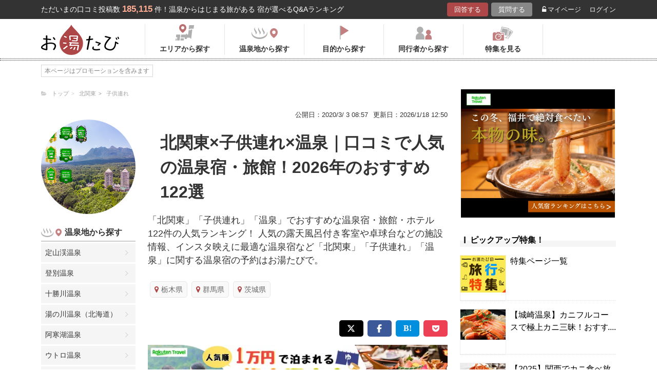

--- FILE ---
content_type: text/html; charset=UTF-8
request_url: https://oyutabi.biglobe.ne.jp/00b006-a00a-d005/
body_size: 33154
content:
<!doctype html>
<html lang="ja">
<head>
        <!-- Optimize Next -->
    <script>(function(p,r,o,j,e,c,t,g){
            p['_'+t]={};g=r.createElement('script');g.src='https://www.googletagmanager.com/gtm.js?id=GTM-'+t;r[o].prepend(g);
            g=r.createElement('style');g.innerText='.'+e+t+'{visibility:hidden!important}';r[o].prepend(g);
            r[o][j].add(e+t);setTimeout(function(){if(r[o][j].contains(e+t)){r[o][j].remove(e+t);p['_'+t]=0}},c)
        })(window,document,'documentElement','classList','loading',2000,'KCD9HMSQ')</script>
    <!-- End Optimize Next -->
    <meta charset="utf-8">
    <meta name="viewport" content="width=device-width, initial-scale=1">
    <title>北関東×子供連れ×温泉｜口コミで人気の温泉宿・旅館！2026年のおすすめ122選 | お湯たび</title>
    <meta name="description" content="「那須温泉　ホテルエピナール那須」は、広大な敷地に位置し、四季折々の美しい自然が楽しめる温泉宿です。特に夏は、屋外プールが完備されており、家族で楽しむのに最適な環境です。温泉は源泉掛け流しで、リラックスできる大浴場や露天風呂を完備し、癒しのひとときを提供してくれます。さらに、アクセスも良好で都心からのアクセスも便利なため、家族連れに大変人気があります。豊富なプランがあり、夏休みの旅行にぴったりの宿です。「北関東」「子供連れ」「温泉」">
    
    <link rel="icon" href="/img/favicon/favicon16.png" sizes="16x16" type="image/png">
<link rel="icon" href="/img/favicon/favicon32.png" sizes="32x32" type="image/png">
<link rel="icon" href="/img/favicon/favicon192.png" sizes="192x192" type="image/png">

    <meta property="og:title" content="北関東×子供連れ×温泉｜口コミで人気の温泉宿・旅館！2026年のおすすめ122選 | お湯たび">
    <meta property="og:url" content="https://oyutabi.biglobe.ne.jp/00b006-a00a-d005/">
            <meta property="og:type" content="article">
        <meta property="og:locale" content="ja_JP">
    <meta property="og:site_name" content="お湯たび">
    <meta property="og:image" content="https://img.travel.rakuten.co.jp/share/HOTEL/7335/7335.jpg">
    <meta property="og:description" content="「那須温泉　ホテルエピナール那須」は、広大な敷地に位置し、四季折々の美しい自然が楽しめる温泉宿です。特に夏は、屋外プールが完備されており、家族で楽しむのに最適な環境です。温泉は源泉掛け流しで、リラックスできる大浴場や露天風呂を完備し、癒しのひとときを提供してくれます。さらに、アクセスも良好で都心からのアクセスも便利なため、家族連れに大変人気があります。豊富なプランがあり、夏休みの旅行にぴったりの宿です。「北関東」「子供連れ」「温泉」">

<!--[if lt IE 9]>
<script src="https://img.gpoint.co.jp/common/js/html5shiv.js"></script>
<script src="https://img.gpoint.co.jp/common/js/css3-mediaqueries.js"></script>
<![endif]-->
<script>
        
    document.addEventListener('error', function (e) {
        if (e.target.nodeName === 'IMG') {
            e.target.src = '/img/dummy.gif';
        }
    }, true);
    
</script>


<script>
    
    if (location.pathname.indexOf('/admin/') !== 0 && 'serviceWorker' in navigator) {
        navigator.serviceWorker.getRegistration().then((registration) => {
            if (registration !== undefined) {
                registration.unregister();
                console.log('ServiceWorker unregistered');
            } else {
                console.log('ServiceWorker has not registration');
            }
        }).catch(function (err) {
            console.log('ServiceWorker unregister failed: ', err);
        });
    }
    
</script>

<link rel="stylesheet" href="https://maxcdn.bootstrapcdn.com/font-awesome/4.7.0/css/font-awesome.min.css">
    <script type="application/ld+json">[{"@context":"http:\/\/schema.org","@type":"Article","name":"\u304a\u6e6f\u305f\u3073","headline":"\u5317\u95a2\u6771\u00d7\u5b50\u4f9b\u9023\u308c\u00d7\u6e29\u6cc9\uff5c\u53e3\u30b3\u30df\u3067\u4eba\u6c17\u306e\u6e29\u6cc9\u5bbf\u30fb\u65c5\u9928\uff012026\u5e74\u306e\u304a\u3059\u3059\u3081122\u9078 | \u304a\u6e6f\u305f\u3073","mainEntityOfPage":{"@type":"WebPage","@id":"https:\/\/oyutabi.biglobe.ne.jp\/00b006-a00a-d005\/"},"image":{"@type":"ImageObject","url":"https:\/\/img.travel.rakuten.co.jp\/share\/HOTEL\/7335\/7335.jpg","width":696,"height":479},"datePublished":"1970-01-01T09:33:40+09:00","dateModified":"1970-01-01T09:33:46+09:00","author":{"@type":"Person","name":""},"publisher":{"@type":"Organization","name":"\u304a\u6e6f\u305f\u3073\u7de8\u96c6\u90e8","logo":{"@type":"ImageObject","url":"https:\/\/oyutabi.biglobe.ne.jp\/img\/logo_oyutabi.png","width":152,"height":59}},"description":"\u300c\u90a3\u9808\u6e29\u6cc9\u3000\u30db\u30c6\u30eb\u30a8\u30d4\u30ca\u30fc\u30eb\u90a3\u9808\u300d\u306f\u3001\u5e83\u5927\u306a\u6577\u5730\u306b\u4f4d\u7f6e\u3057\u3001\u56db\u5b63\u6298\u3005\u306e\u7f8e\u3057\u3044\u81ea\u7136\u304c\u697d\u3057\u3081\u308b\u6e29\u6cc9\u5bbf\u3067\u3059\u3002\u7279\u306b\u590f\u306f\u3001\u5c4b\u5916\u30d7\u30fc\u30eb\u304c\u5b8c\u5099\u3055\u308c\u3066\u304a\u308a\u3001\u5bb6\u65cf\u3067\u697d\u3057\u3080\u306e\u306b\u6700\u9069\u306a\u74b0\u5883\u3067\u3059\u3002\u6e29\u6cc9\u306f\u6e90\u6cc9\u639b\u3051\u6d41\u3057\u3067\u3001\u30ea\u30e9\u30c3\u30af\u30b9\u3067\u304d\u308b\u5927\u6d74\u5834\u3084\u9732\u5929\u98a8\u5442\u3092\u5b8c\u5099\u3057\u3001\u7652\u3057\u306e\u3072\u3068\u3068\u304d\u3092\u63d0\u4f9b\u3057\u3066\u304f\u308c\u307e\u3059\u3002\u3055\u3089\u306b\u3001\u30a2\u30af\u30bb\u30b9\u3082\u826f\u597d\u3067\u90fd\u5fc3\u304b\u3089\u306e\u30a2\u30af\u30bb\u30b9\u3082\u4fbf\u5229\u306a\u305f\u3081\u3001\u5bb6\u65cf\u9023\u308c\u306b\u5927\u5909\u4eba\u6c17\u304c\u3042\u308a\u307e\u3059\u3002\u8c4a\u5bcc\u306a\u30d7\u30e9\u30f3\u304c\u3042\u308a\u3001\u590f\u4f11\u307f\u306e\u65c5\u884c\u306b\u3074\u3063\u305f\u308a\u306e\u5bbf\u3067\u3059\u3002\u300c\u5317\u95a2\u6771\u300d\u300c\u5b50\u4f9b\u9023\u308c\u300d\u300c\u6e29\u6cc9\u300d"}]</script>

    <link rel="canonical" href="https://oyutabi.biglobe.ne.jp/00b006-a00a-d005/">

    <link rel="stylesheet" href="https://cdnjs.cloudflare.com/ajax/libs/Swiper/3.4.1/css/swiper.min.css">
    <link rel="stylesheet" media="all" href="https://oyutabi.biglobe.ne.jp/css/ranking-qa.css?ver=">
    <link rel="stylesheet" media="all" href="https://oyutabi.biglobe.ne.jp/css/ranking-tag.css?ver="/>
    <!-- Google Tag Manager -->
<script>(function (w, d, s, l, i) {
        w[l] = w[l] || [];
        w[l].push({
            'gtm.start':
                new Date().getTime(), event: 'gtm.js'
            });
        var f = d.getElementsByTagName(s)[0],
            j = d.createElement(s), dl = l != 'dataLayer' ? '&l=' + l : '';
        j.async = true;
        j.src =
            'https://www.googletagmanager.com/gtm.js?id=' + i + dl;
        f.parentNode.insertBefore(j, f);
        })(window, document, 'script', 'dataLayer', 'GTM-MNS5LCX');</script>
<!-- End Google Tag Manager -->
<!-- Global site tag (gtag.js) - Google Analytics -->

    <script async src="https://www.googletagmanager.com/gtag/js?id=UA-138034717-1"></script>
    <script>
        window.dataLayer = window.dataLayer || [];
        function gtag(){dataLayer.push(arguments);}
        gtag('js', new Date());

        gtag('config', 'UA-138034717-1');
    </script>
</head>

<body>

<!-- Google Tag Manager (noscript) -->
<noscript>
    <iframe src="https://www.googletagmanager.com/ns.html?id=GTM-MNS5LCX"
            height="0" width="0" style="display:none;visibility:hidden"></iframe>
</noscript>
<!-- End Google Tag Manager (noscript) -->
<!--▼headerSP▼-->
<header>
    <nav class="sp-header nopc">
        <ul class="sp-header-btn">
            <li class="sp-header-logo">
                <a href="/">
                    <img src="https://oyutabi.biglobe.ne.jp/img/logo_oyutabi.png" alt="お湯たび" width="100" height="39">
                </a>
            </li>
            <!-- TODO: 検索
            <li class="sp-header-search"> <i class="fa fa-search" aria-hidden="true"></i> <span>検索</span> </li>
            -->
            </li>
            <label for="trigger">
                <div class="sp-header-menu"> <i class="fa fa-bars" aria-hidden="true"></i><span>メニュー</span> </div>
            </label>
            <div class="modal_wrap">
                <input id="trigger" type="checkbox">
                <div class="modal_overlay">
                    <label for="trigger" class="modal_trigger"></label>
                    <div class="modal_content">
                        <label for="trigger" class="close_button">×</label>
                        <div class="top-botton">
                            <div class="btn-header-a"><a href="/rec/#question-area">回答する</a></div>
                            <div class="btn-header-q"><a href="/post/">質問する</a></div>
                        </div>
                        <ul class="fullmod-body">
							<li><a class="drawer-menu-item arrow" href="/">お湯たびトップページ</a></li>
                            <li><a class="drawer-menu-item arrow" href="/area/">エリアから探す</a></li>
                            <li><a class="drawer-menu-item arrow" href="/spot/">温泉地から探す</a></li>
                            <li><a class="drawer-menu-item arrow" href="/purpose/">目的から探す</a></li>
                            <li><a class="drawer-menu-item arrow" href="/who/">同行者から探す</a></li>
                            <li><a class="drawer-menu-item arrow" href="/feature/?utm_source=bnr&utm_campaign=menu">特集を見る</a></li>
                            <!-- TODO Phase 2
                            <li><a class="drawer-menu-item arrow" href="/mypage/like/">お気に入り</a></li>
                            -->
                            <li><a class="drawer-menu-item arrow" href="/mypage/theme/">マイページ</a></li>
                                                            <li><a class="drawer-menu-item arrow" href="/auth/login/">ログイン</a></li>
                                                        <li><a class="drawer-menu-item arrow" href="/guide/">ご利用ガイド</a></li>
                        </ul>
                    </div>
                </div>
            </div>
            </li>
        </ul>
    </nav>
</header>
<!--▲headerSP▲-->

<div id="gpointbody_qg">


    <!--header-->
    <header>
    <div class="pc-header nosp">
        <div class="header-top-area">
            <div class="header-top clearfix">
                <p class="leadtext pc-header-notext">ただいまの口コミ投稿数<span
                            class="leadtext-color">185,115</span>件！温泉からはじまる旅がある 宿が選べるQ&Aランキング
                </p>
                <ul class="header-top-btn">
                    <li class="btn-header-a">
                        <a href="/rec/#question-area">回答する</a>
                    </li>
                    <li class="btn-header-q">
                        <a href="/post/">質問する</a>
                    </li>
                                        <li class="btn-header-text">
                        <a href="/mypage/theme/">
                            <i class="fa fa-unlock-alt" aria-hidden="true"></i>マイページ</a>
                    </li>
                    <li class="btn-header-text">
                                                    <a href="/auth/login/">ログイン</a>
                                            </li>
                </ul>
            </div>
        </div>
        <div class="header-bottom-area">
            <div class="header-bottom">
                <a href="/">
                    <img src="https://oyutabi.biglobe.ne.jp/img/logo_oyutabi.png" alt="お湯たび" class="oyutabi-logo" width="152" height="59">
                </a>
                <ul class="header-bottom-btn" itemscope itemtype="http://www.schema.org/SiteNavigationElement">
                    <li class="header-bottom-btn-area" itemprop="name">
                        <a href="/area/" itemprop="URL">
                            <span>エリアから探す</span>
                        </a>
                    </li>
                    <li class="header-bottom-btn-onsen" itemprop="name">
                        <a href="/spot/" itemprop="URL">
                            <span>温泉地から探す</span>
                        </a>
                    </li>
                    <li class="header-bottom-btn-purpose" itemprop="name">
                        <a href="/purpose/" itemprop="URL">
                            <span>目的から探す</span>
                        </a>
                    </li>
                    <li class="header-bottom-btn-partner" itemprop="name">
                        <a href="/who/" itemprop="URL">
                            <span>同行者から探す</span>
                        </a>
                    </li>
                    <li class="header-bottom-btn-feature" itemprop="name">
                        <a href="/feature/?utm_source=bnr&utm_campaign=menu" itemprop="URL">
                            <span>特集を見る</span>
                        </a>
                    </li>
                </ul>
            </div>
        </div>
    </div>
</header>




    
    <!--main-->
    <main>
        <article>

            <section class="question-area">
                <div class="qa-info">
                        <ul class="panlist plist-tag nosp"
        itemscope itemtype="http://schema.org/BreadcrumbList">
        <li itemprop="itemListElement" itemscope itemtype="http://schema.org/ListItem">
            <i class="fa fa-folder-open" aria-hidden="true"></i>
            <a itemprop="item" href="/">
                <span itemprop="name">トップ</span>
            </a>
            <meta itemprop="position" content="1" />
        </li>
                    <li itemprop="itemListElement" itemscope itemtype="http://schema.org/ListItem">
                <a itemprop="item" href="/00b006/">
                    <span itemprop="name">北関東</span>
                </a>
                <meta itemprop="position" content="2" />
            </li>
                    <li itemprop="itemListElement" itemscope itemtype="http://schema.org/ListItem">
                <a itemprop="item" href="/a00a/">
                    <span itemprop="name">子供連れ</span>
                </a>
                <meta itemprop="position" content="3" />
            </li>
            </ul>
                    <ul>
                        <li class="qa-info-qdate">公開日：2020/3/ 3 08:57</li>
                        <li class="qa-info-qdate">更新日：2026/1/18 12:50</li>
                    </ul>
                </div>
            </section>

            <div class="left-menu nosp">
                <div class="thumbnail">
                    <img class="js-lazy-image" src="https://oyutabi.biglobe.ne.jp/img/dummy.gif"
                         data-src="https://img.travel.rakuten.co.jp/share/HOTEL/7335/7335.jpg"
                         alt="北関東×子供連れ×温泉｜口コミで人気の温泉宿・旅館！2026年のおすすめ122選" border="0">
                </div>

                                    <section class="menu-box">
                        <p class="top top-onsen">温泉地から探す</p>
                        <ul>
                                                            <li><a href="/01g000/">定山渓温泉</a></li>
                                                            <li><a href="/01g001/">登別温泉</a></li>
                                                            <li><a href="/01g002/">十勝川温泉</a></li>
                                                            <li><a href="/01g003/">湯の川温泉（北海道）</a></li>
                                                            <li><a href="/01g004/">阿寒湖温泉</a></li>
                                                            <li><a href="/01g005/">ウトロ温泉</a></li>
                                                            <li><a href="/01g006/">川湯温泉（北海道）</a></li>
                                                            <li><a href="/01g007/">層雲峡温泉</a></li>
                                                            <li><a href="/01g008/">洞爺湖温泉</a></li>
                                                            <li><a href="/01g009/">ニセコ温泉</a></li>
                                                            <li><a href="/01g00a/">函館温泉</a></li>
                                                            <li><a href="/02g004/">酸ヶ湯温泉</a></li>
                                                            <li><a href="/02g005/">浅虫温泉</a></li>
                                                            <li><a href="/02g006/">大鰐温泉</a></li>
                                                            <li><a href="/02g007/">黒石温泉</a></li>
                                                            <li><a href="/02g008/">十和田湖畔温泉</a></li>
                                                            <li><a href="/03g001/">鶯宿温泉</a></li>
                                                            <li><a href="/03g002/">八幡平温泉（岩手県）</a></li>
                                                            <li><a href="/03g003/">花巻温泉</a></li>
                                                            <li><a href="/04g007/">鳴子温泉</a></li>
                                                            <li><a href="/04g008/">秋保温泉</a></li>
                                                            <li><a href="/04g009/">作並温泉</a></li>
                                                            <li><a href="/04g00a/">遠刈田温泉</a></li>
                                                            <li><a href="/04g00b/">中山平温泉</a></li>
                                                            <li><a href="/04g00c/">松島温泉（宮城県）</a></li>
                                                            <li><a href="/05g005/">乳頭温泉</a></li>
                                                            <li><a href="/05g006/">玉川温泉</a></li>
                                                            <li><a href="/05g007/">男鹿温泉</a></li>
                                                            <li><a href="/05g008/">田沢湖高原温泉</a></li>
                                                            <li><a href="/06g00a/">蔵王温泉</a></li>
                                                            <li><a href="/06g00b/">銀山温泉</a></li>
                                                            <li><a href="/06g00c/">赤倉温泉（山形県）</a></li>
                                                            <li><a href="/06g00d/">赤湯温泉</a></li>
                                                            <li><a href="/06g00e/">あつみ温泉</a></li>
                                                            <li><a href="/06g00f/">小野川温泉</a></li>
                                                            <li><a href="/06g010/">かみのやま温泉</a></li>
                                                            <li><a href="/06g011/">白布温泉</a></li>
                                                            <li><a href="/06g012/">天童温泉</a></li>
                                                            <li><a href="/06g013/">東根温泉</a></li>
                                                            <li><a href="/06g014/">肘折温泉</a></li>
                                                            <li><a href="/06g015/">湯田川温泉</a></li>
                                                            <li><a href="/06g016/">湯野浜温泉</a></li>
                                                            <li><a href="/07g009/">東山温泉</a></li>
                                                            <li><a href="/07g00a/">芦ノ牧温泉</a></li>
                                                            <li><a href="/07g00b/">飯坂温泉</a></li>
                                                            <li><a href="/07g00c/">いわき湯本温泉</a></li>
                                                            <li><a href="/07g00d/">岳温泉</a></li>
                                                            <li><a href="/07g00e/">土湯温泉</a></li>
                                                            <li><a href="/07g00f/">中ノ沢温泉</a></li>
                                                            <li><a href="/07g010/">磐梯熱海温泉</a></li>
                                                            <li><a href="/07g011/">湯野上温泉</a></li>
                                                            <li><a href="/08g010/">鬼怒川温泉</a></li>
                                                            <li><a href="/08g011/">日光湯元温泉</a></li>
                                                            <li><a href="/08g012/">塩原温泉</a></li>
                                                            <li><a href="/08g013/">川治温泉</a></li>
                                                            <li><a href="/08g014/">中禅寺温泉</a></li>
                                                            <li><a href="/08g015/">那須温泉</a></li>
                                                            <li><a href="/08g016/">日光温泉</a></li>
                                                            <li><a href="/08g017/">湯西川温泉</a></li>
                                                            <li><a href="/09g00c/">草津温泉</a></li>
                                                            <li><a href="/09g00d/">伊香保温泉</a></li>
                                                            <li><a href="/09g00e/">万座温泉</a></li>
                                                            <li><a href="/09g00f/">四万温泉</a></li>
                                                            <li><a href="/09g010/">老神温泉</a></li>
                                                            <li><a href="/09g011/">尾瀬戸倉温泉</a></li>
                                                            <li><a href="/09g012/">片品温泉</a></li>
                                                            <li><a href="/09g013/">猿ヶ京温泉</a></li>
                                                            <li><a href="/09g014/">谷川温泉</a></li>
                                                            <li><a href="/09g015/">水上温泉</a></li>
                                                            <li><a href="/09g016/">湯の小屋温泉</a></li>
                                                            <li><a href="/10g001/">筑波山温泉</a></li>
                                                            <li><a href="/11g001/">秩父温泉</a></li>
                                                            <li><a href="/12g001/">鴨川温泉</a></li>
                                                            <li><a href="/12g002/">小湊温泉</a></li>
                                                            <li><a href="/12g003/">白子温泉</a></li>
                                                            <li><a href="/12g004/">南房総白浜温泉</a></li>
                                                            <li><a href="/12g005/">養老渓谷温泉</a></li>
                                                            <li><a href="/14g017/">箱根温泉</a></li>
                                                            <li><a href="/14g018/">湯河原温泉</a></li>
                                                            <li><a href="/14g019/">七沢温泉</a></li>
                                                            <li><a href="/14g01a/">箱根芦ノ湖温泉</a></li>
                                                            <li><a href="/14g01b/">箱根大平台温泉</a></li>
                                                            <li><a href="/14g01c/">箱根強羅温泉</a></li>
                                                            <li><a href="/14g01d/">箱根仙石原温泉</a></li>
                                                            <li><a href="/15g016/">石和温泉</a></li>
                                                            <li><a href="/15g017/">河口湖温泉</a></li>
                                                            <li><a href="/15g018/">下部温泉</a></li>
                                                            <li><a href="/15g019/">山中湖温泉</a></li>
                                                            <li><a href="/15g01a/">湯村温泉（山梨県）</a></li>
                                                            <li><a href="/16g013/">野沢温泉</a></li>
                                                            <li><a href="/16g014/">白骨温泉</a></li>
                                                            <li><a href="/16g015/">浅間温泉</a></li>
                                                            <li><a href="/16g016/">美ヶ原温泉</a></li>
                                                            <li><a href="/16g017/">大町温泉</a></li>
                                                            <li><a href="/16g018/">鹿教湯温泉</a></li>
                                                            <li><a href="/16g019/">上諏訪温泉</a></li>
                                                            <li><a href="/16g01a/">渋温泉</a></li>
                                                            <li><a href="/16g01b/">下諏訪温泉</a></li>
                                                            <li><a href="/16g01c/">蓼科温泉</a></li>
                                                            <li><a href="/16g01d/">戸狩温泉</a></li>
                                                            <li><a href="/16g01e/">戸倉上山田温泉</a></li>
                                                            <li><a href="/16g01f/">乗鞍高原温泉</a></li>
                                                            <li><a href="/16g020/">白馬・八方温泉</a></li>
                                                            <li><a href="/16g021/">白馬姫川温泉</a></li>
                                                            <li><a href="/16g022/">昼神温泉</a></li>
                                                            <li><a href="/16g023/">別所温泉</a></li>
                                                            <li><a href="/16g024/">穂高温泉</a></li>
                                                            <li><a href="/16g025/">湯田中温泉</a></li>
                                                            <li><a href="/16g026/">山田温泉(長野県)</a></li>
                                                            <li><a href="/17g015/">月岡温泉</a></li>
                                                            <li><a href="/17g016/">赤倉温泉（新潟県）</a></li>
                                                            <li><a href="/17g017/">池の平温泉</a></li>
                                                            <li><a href="/17g018/">岩室温泉</a></li>
                                                            <li><a href="/17g019/">鵜の浜温泉</a></li>
                                                            <li><a href="/17g01a/">越後湯沢温泉</a></li>
                                                            <li><a href="/17g01b/">咲花温泉</a></li>
                                                            <li><a href="/17g01c/">瀬波温泉</a></li>
                                                            <li><a href="/17g01d/">燕温泉</a></li>
                                                            <li><a href="/17g01e/">松之山温泉</a></li>
                                                            <li><a href="/18g01e/">宇奈月温泉</a></li>
                                                            <li><a href="/18g01f/">氷見温泉</a></li>
                                                            <li><a href="/19g01b/">和倉温泉</a></li>
                                                            <li><a href="/19g01c/">山中温泉</a></li>
                                                            <li><a href="/19g01d/">粟津温泉</a></li>
                                                            <li><a href="/19g01e/">片山津温泉</a></li>
                                                            <li><a href="/19g01f/">山代温泉</a></li>
                                                            <li><a href="/19g020/">湯涌温泉</a></li>
                                                            <li><a href="/19g021/">輪島温泉</a></li>
                                                            <li><a href="/20g01d/">あわら温泉</a></li>
                                                            <li><a href="/20g01e/">三国温泉</a></li>
                                                            <li><a href="/21g019/">熱海温泉</a></li>
                                                            <li><a href="/21g01a/">伊東温泉</a></li>
                                                            <li><a href="/21g033/">修善寺温泉</a></li>
                                                            <li><a href="/21g034/">下田温泉（静岡県）</a></li>
                                                            <li><a href="/21g035/">網代温泉</a></li>
                                                            <li><a href="/21g036/">伊豆高原温泉</a></li>
                                                            <li><a href="/21g037/">伊豆山温泉</a></li>
                                                            <li><a href="/21g038/">伊豆長岡温泉</a></li>
                                                            <li><a href="/21g039/">稲取温泉</a></li>
                                                            <li><a href="/21g03a/">今井浜温泉</a></li>
                                                            <li><a href="/21g03b/">宇佐美温泉</a></li>
                                                            <li><a href="/21g03c/">梅ヶ島温泉</a></li>
                                                            <li><a href="/21g03d/">河津温泉</a></li>
                                                            <li><a href="/21g03e/">舘山寺温泉</a></li>
                                                            <li><a href="/21g03f/">雲見温泉</a></li>
                                                            <li><a href="/21g040/">寸又峡温泉</a></li>
                                                            <li><a href="/21g041/">土肥温泉</a></li>
                                                            <li><a href="/21g042/">堂ヶ島温泉</a></li>
                                                            <li><a href="/21g043/">弓ヶ浜温泉</a></li>
                                                            <li><a href="/21g044/">熱川温泉</a></li>
                                                            <li><a href="/22g01f/">下呂温泉</a></li>
                                                            <li><a href="/22g020/">平湯温泉</a></li>
                                                            <li><a href="/22g021/">新穂高温泉</a></li>
                                                            <li><a href="/22g022/">奥飛騨温泉</a></li>
                                                            <li><a href="/22g023/">飛騨高山温泉</a></li>
                                                            <li><a href="/22g024/">長良川温泉</a></li>
                                                            <li><a href="/23g001/">犬山温泉</a></li>
                                                            <li><a href="/23g002/">西浦温泉</a></li>
                                                            <li><a href="/23g003/">南知多温泉</a></li>
                                                            <li><a href="/23g004/">湯谷温泉</a></li>
                                                            <li><a href="/24g025/">伊勢・鳥羽温泉</a></li>
                                                            <li><a href="/24g026/">志摩温泉</a></li>
                                                            <li><a href="/24g027/">榊原温泉</a></li>
                                                            <li><a href="/24g028/">長島温泉</a></li>
                                                            <li><a href="/24g029/">湯の山温泉</a></li>
                                                            <li><a href="/25g001/">おごと温泉</a></li>
                                                            <li><a href="/26g001/">天橋立温泉</a></li>
                                                            <li><a href="/26g002/">嵐山温泉</a></li>
                                                            <li><a href="/26g003/">久美浜温泉</a></li>
                                                            <li><a href="/26g004/">小天橋温泉</a></li>
                                                            <li><a href="/26g005/">間人温泉</a></li>
                                                            <li><a href="/26g006/">丹後温泉</a></li>
                                                            <li><a href="/26g007/">夕日ヶ浦温泉</a></li>
                                                            <li><a href="/26g008/">湯の花温泉</a></li>
                                                            <li><a href="/28g022/">城崎温泉</a></li>
                                                            <li><a href="/28g023/">有馬温泉</a></li>
                                                            <li><a href="/28g024/">赤穂温泉</a></li>
                                                            <li><a href="/28g025/">うずしお温泉</a></li>
                                                            <li><a href="/28g026/">香住温泉</a></li>
                                                            <li><a href="/28g027/">佐津温泉</a></li>
                                                            <li><a href="/28g028/">洲本温泉</a></li>
                                                            <li><a href="/28g029/">湯村温泉（兵庫県）</a></li>
                                                            <li><a href="/29g001/">洞川温泉</a></li>
                                                            <li><a href="/30g024/">白浜温泉</a></li>
                                                            <li><a href="/30g035/">勝浦温泉</a></li>
                                                            <li><a href="/30g036/">川湯温泉（和歌山県）</a></li>
                                                            <li><a href="/30g037/">湯の峰温泉</a></li>
                                                            <li><a href="/30g038/">龍神温泉</a></li>
                                                            <li><a href="/31g02a/">三朝温泉</a></li>
                                                            <li><a href="/31g02c/">皆生温泉</a></li>
                                                            <li><a href="/31g02d/">鳥取温泉</a></li>
                                                            <li><a href="/31g02e/">はわい温泉</a></li>
                                                            <li><a href="/32g02b/">玉造温泉</a></li>
                                                            <li><a href="/32g02c/">松江しんじ湖温泉</a></li>
                                                            <li><a href="/32g02d/">湯の川温泉（島根県）</a></li>
                                                            <li><a href="/33g02d/">湯原温泉</a></li>
                                                            <li><a href="/33g02e/">湯郷温泉</a></li>
                                                            <li><a href="/34g001/">宮島・宮浜温泉</a></li>
                                                            <li><a href="/35g001/">長門湯本温泉</a></li>
                                                            <li><a href="/35g002/">萩温泉</a></li>
                                                            <li><a href="/35g003/">湯田温泉（山口県）</a></li>
                                                            <li><a href="/36g027/">大歩危祖谷温泉</a></li>
                                                            <li><a href="/37g029/">こんぴら温泉</a></li>
                                                            <li><a href="/37g02a/">小豆島温泉</a></li>
                                                            <li><a href="/38g028/">道後温泉</a></li>
                                                            <li><a href="/39g001/">あしずり温泉</a></li>
                                                            <li><a href="/40g001/">筑後川温泉</a></li>
                                                            <li><a href="/40g002/">原鶴温泉</a></li>
                                                            <li><a href="/41g001/">嬉野温泉</a></li>
                                                            <li><a href="/41g002/">武雄温泉</a></li>
                                                            <li><a href="/41g003/">古湯温泉</a></li>
                                                            <li><a href="/42g001/">雲仙温泉</a></li>
                                                            <li><a href="/42g002/">小浜温泉</a></li>
                                                            <li><a href="/43g030/">黒川温泉</a></li>
                                                            <li><a href="/43g031/">阿蘇内牧温泉</a></li>
                                                            <li><a href="/43g032/">菊池温泉</a></li>
                                                            <li><a href="/43g033/">下田温泉（熊本県）</a></li>
                                                            <li><a href="/43g034/">玉名温泉</a></li>
                                                            <li><a href="/43g035/">杖立温泉</a></li>
                                                            <li><a href="/43g036/">人吉温泉</a></li>
                                                            <li><a href="/43g037/">日奈久温泉</a></li>
                                                            <li><a href="/43g038/">平山温泉</a></li>
                                                            <li><a href="/43g039/">山鹿温泉</a></li>
                                                            <li><a href="/44g02e/">別府温泉</a></li>
                                                            <li><a href="/44g02f/">由布院温泉</a></li>
                                                            <li><a href="/44g030/">天ヶ瀬温泉</a></li>
                                                            <li><a href="/44g031/">筋湯温泉</a></li>
                                                            <li><a href="/44g032/">長湯温泉</a></li>
                                                            <li><a href="/44g033/">宝泉寺温泉</a></li>
                                                            <li><a href="/44g034/">湯平温泉</a></li>
                                                            <li><a href="/46g031/">指宿温泉</a></li>
                                                            <li><a href="/46g032/">霧島温泉</a></li>
                                                    </ul>
                        <!-- --todo-- もっとみる
                        <p class="btn-more-txt"><a href="/spot/00b006-a00a-d005/">もっとみる<i class="fa fa-angle-right"
                                                                                         aria-hidden="true"></i></a>
                                                                                         -->
                    </section>
                                                
            </div>

            <div class="main-content">

                <!-- --todo-- ホテルランキング -->

                <section class="question-area">
                    <ul class="qa-main">
                        <li class="qa-img nopc">
                            <img class="js-lazy-image" src="https://oyutabi.biglobe.ne.jp/img/dummy.gif"
                                 data-src="https://img.travel.rakuten.co.jp/share/HOTEL/7335/7335.jpg"
                                 alt="北関東×子供連れ×温泉｜口コミで人気の温泉宿・旅館！2026年のおすすめ122選" border="0">
                        </li>
                        <li class="qa-title">
                            <h1>北関東×子供連れ×温泉｜口コミで人気の温泉宿・旅館！2026年のおすすめ122選</h1>
                        </li>
                    </ul>

                                            <p class="qa-sub">「北関東」「子供連れ」「温泉」でおすすめな温泉宿・旅館・ホテル122件の人気ランキング！ 人気の露天風呂付き客室や卓球台などの施設情報、インスタ映えに最適な温泉宿など「北関東」「子供連れ」「温泉」に関する温泉宿の予約はお湯たびで。</p>
                    
                </section>

                <div class="tag-top-area">
                                            <!-- PCの場合-->
                        <ul class="tag-box  nosp">
                                                            <li><a href="/080000/"><i class="fa fa-map-marker"
                                                                 aria-hidden="true"></i>栃木県</a></li>
                                                            <li><a href="/090000/"><i class="fa fa-map-marker"
                                                                 aria-hidden="true"></i>群馬県</a></li>
                                                            <li><a href="/100000/"><i class="fa fa-map-marker"
                                                                 aria-hidden="true"></i>茨城県</a></li>
                                                    </ul>
                                    </div>

                <div class="rank-title nopc">「北関東」「子供連れ」「温泉」のおすすめ温泉宿ランキング</div>

                                                                                                        
                                    <section class="ranking-area">
                        <ul class="sns-area">
    <li class="tw"><a href="javascript:void(0)"
                      onclick="tweet('https://oyutabi.biglobe.ne.jp/00b006-a00a-d005/', '北関東×子供連れ×温泉｜口コミで人気の温泉宿・旅館！2026年のおすすめ122選 | お湯たび')"><i
                    class="fa fa-twitter"></i></a></li>
    <li class="fb"><a href="javascript:void(0)"
                      onclick="facebook('https://oyutabi.biglobe.ne.jp/00b006-a00a-d005/')"><i
                    class="fa fa-facebook"></i></a></li>
    <li class="ha"><a href="javascript:void(0)"
                      onclick="hatebo('https://oyutabi.biglobe.ne.jp/00b006-a00a-d005/', '北関東×子供連れ×温泉｜口コミで人気の温泉宿・旅館！2026年のおすすめ122選 | お湯たび')"><span
                    class="fa-hatena"></span></a></li>
    <li class="po"><a
                href="http://getpocket.com/edit?url=https%3A%2F%2Foyutabi.biglobe.ne.jp%2F00b006-a00a-d005%2F&title=%E5%8C%97%E9%96%A2%E6%9D%B1%C3%97%E5%AD%90%E4%BE%9B%E9%80%A3%E3%82%8C%C3%97%E6%B8%A9%E6%B3%89%EF%BD%9C%E5%8F%A3%E3%82%B3%E3%83%9F%E3%81%A7%E4%BA%BA%E6%B0%97%E3%81%AE%E6%B8%A9%E6%B3%89%E5%AE%BF%E3%83%BB%E6%97%85%E9%A4%A8%EF%BC%812026%E5%B9%B4%E3%81%AE%E3%81%8A%E3%81%99%E3%81%99%E3%82%81122%E9%81%B8%20%7C%20%E3%81%8A%E6%B9%AF%E3%81%9F%E3%81%B3"
                onclick="window.open(this.href, 'FBwindow', 'width=550, height=350, menubar=no, toolbar=no, scrollbars=yes'); return false;"><i
                    class="fa fa-get-pocket"></i></a></li>
</ul>
                                                                                                            <div class="hotel-box ">
                                    <div class="hotel-name">
                                        <h2>
                                                                                                                                                <span class="ico-rank1"></span>
                                                                                                                                        <a href="https://hb.afl.rakuten.co.jp/hgc/1801b452.a40c5ce0.1801b453.276a899c/?pc=https%3A%2F%2Ftravel.rakuten.co.jp%2FHOTEL%2F7335%2F7335_std.html"
                                               target="_blank"
                                               rel="nofollow sponsored noopener">那須温泉　ホテルエピナール那須</a></h2>
                                    </div>
                                    <div class="hotel-box-in">
                                        <div class="hotel-img tag-page">
                                                    <a href="https://hb.afl.rakuten.co.jp/hgc/1801b452.a40c5ce0.1801b453.276a899c/?pc=http%3A%2F%2Ftravel.rakuten.co.jp%2FHOTEL%2F7335%2Fgallery.html" class="ranking_qa_img" target="_blank" rel="nofollow" data-rank="1" data-click-count-hotelid="5082">
                            <img class="js-lazy-image" src="https://oyutabi.biglobe.ne.jp/img/dummy.gif"
                 data-src="https://img.travel.rakuten.co.jp/share/HOTEL/7335/7335.jpg" alt="那須温泉　ホテルエピナール那須"
                 border="0">
                <div class="more_img_link">
            <i class="fa fa-picture-o" aria-hidden="true"></i>
            <i class="fa fa-picture-o" aria-hidden="true"></i>
        </div>
    </a>
                                        </div>

                                        <div class="hotel-info">
                                            <ul class="point">
                                                                                                <li>
                                                    <img src="https://oyutabi.biglobe.ne.jp/img/icon_star40.png" alt>
                                                    <span class="points-txt">4.4</span>
                                                </li>
                                                                                                <li class="points-comment">クチコミ数 :<a
                                                            href="/h5082/">35件</a></li>
                                            </ul>
                                            <!-- TODO: このホテルのエリア周辺の温泉TOP1 -->
                                            <!-- TODO: このホテルのエリア周辺の温泉TOP1 -->
                                            <p class="add">栃木県那須郡那須町大字高久丙１番地
                                                <span class="map">
    								                                                                        <a class="button-link map" href="https://hb.afl.rakuten.co.jp/hgc/1801b452.a40c5ce0.1801b453.276a899c/?pc=http%3A%2F%2Ftravel.rakuten.co.jp%2FHOTEL%2F7335%2Frtmap.html"
                                                           target="_blank" rel="nofollow"
                                                           data-rank="1"
                                                           data-click-count-hotelid="5082">
                                                            <i class="fa fa-map-marker" aria-hidden="true"></i>地図
                                                        </a>
                                                                                                    </span>
                                            </p>
                                            <!-- TODO: アピールポイント -->
                                            <!-- TODO: アピールポイント -->
                                            <!-- TODO: 泉質 -->
                                            <!-- TODO: 泉質 -->
                                            <div class="input__btn__area">
            <p class="btn-lowest">
                        <a href="https://hb.afl.rakuten.co.jp/hgc/1801b452.a40c5ce0.1801b453.276a899c/?pc=http%3A%2F%2Fhotel.travel.rakuten.co.jp%2Fhotelinfo%2Fplan%2F7335%23sort_kin_min" class="ranking_qa_btn" target="_blank" rel="nofollow" data-rank="1" data-click-count-hotelid="5082">
                <span class="flex-column"><img src="/img/shopbnr/GA0000105317.gif" alt="楽天トラベル" width="70" height="35"><span class="txt-column">料金を表示</span></span>
            </a>
        </p>
        </div>
<div class="chkcoupon-box">
    <a href="https://hb.afl.rakuten.co.jp/hgc/1801b452.a40c5ce0.1801b453.276a899c/?pc=https%3A%2F%2Fcoupon.travel.rakuten.co.jp%2Fcoupon%2Fhotel%2F7335" class="chkcoupon-btn" target="_blank" rel="sponsored noopener"><img src="/img/ico_coupon_rd.svg" alt="" width="30" height="18">割引クーポンをチェック</a>
    <div class="chkcoupon-ribbon is-left"></div>
    <div class="chkcoupon-ribbon is-right"></div>
</div>
                                        </div>
                                    </div>

                                    <div class="answer-box">
                                                                                    <ul class="ans-comment">
                                                <li>
                                                    <div class="comment-ttl">
                                                        <div class="mr8">
                                                            <h3 class="highlight-keywords-parent">
                                                                夏の家族旅行にぴったりの温泉宿
                                                            </h3>
                                                        </div>
                                                    </div>
                                                </li>
                                                <li>
                                                    <p class="highlight-keywords-parent">
                                                        「那須温泉　ホテルエピナール那須」は、広大な敷地に位置し、四季折々の美しい自然が楽しめる温泉宿です。特に夏は、屋外プールが完備されており、家族で楽しむのに最適な環境です。温泉は源泉掛け流しで、リラックスできる大浴場や露天風呂を完備し、癒しのひとときを提供してくれます。さらに、アクセスも良好で都心からのアクセスも便利なため、家族連れに大変人気があります。豊富なプランがあり、夏休みの旅行にぴったりの宿です。
                                                    </p>
                                                    <div class="qa-ttl">
                                                        <p><i class="fa fa-commenting" aria-hidden="true"></i>
                                                            回答された質問：
                                                            <a href="/t7066/"
                                                               class="highlight-keywords-parent">
                                                                那須温泉｜プール付き温泉宿で夏休みに人気のおすすめは？
                                                            </a>
                                                        </p>
                                                    </div>
                                                    <div class="post-user-name small-gray">
                                                            <span class="official-user-icon-box">
        <img src="/img/guide/official-user/icon_official.png" class="official-user-icon" alt="" width="24" height="24">
    </span>
                                                        たけやん
                                                        さんの回答（投稿日：2025/3/ 3
                                                        ）
                                                    </div>
                                                </li>
                                            </ul>
                                        
                                    </div>
                                </div>
                                <!--div class="hotel-box box-end">
                                </div-->
                                                                                                                        <div id="qa_contents_1"></div>
                                                                                                                                            <div class="hotel-box ">
                                    <div class="hotel-name">
                                        <h2>
                                                                                                                                                <span class="ico-rank2"></span>
                                                                                                                                        <a href="https://hb.afl.rakuten.co.jp/hgc/1801b452.a40c5ce0.1801b453.276a899c/?pc=https%3A%2F%2Ftravel.rakuten.co.jp%2FHOTEL%2F20574%2F20574_std.html"
                                               target="_blank"
                                               rel="nofollow sponsored noopener">那須温泉　ホテルサンバレー那須</a></h2>
                                    </div>
                                    <div class="hotel-box-in">
                                        <div class="hotel-img tag-page">
                                                    <a href="https://hb.afl.rakuten.co.jp/hgc/1801b452.a40c5ce0.1801b453.276a899c/?pc=http%3A%2F%2Ftravel.rakuten.co.jp%2FHOTEL%2F20574%2Fgallery.html" class="ranking_qa_img" target="_blank" rel="nofollow" data-rank="2" data-click-count-hotelid="54666">
                            <img class="js-lazy-image" src="https://oyutabi.biglobe.ne.jp/img/dummy.gif"
                 data-src="https://img.travel.rakuten.co.jp/share/HOTEL/20574/20574.jpg" alt="那須温泉　ホテルサンバレー那須"
                 border="0">
                <div class="more_img_link">
            <i class="fa fa-picture-o" aria-hidden="true"></i>
            <i class="fa fa-picture-o" aria-hidden="true"></i>
        </div>
    </a>
                                        </div>

                                        <div class="hotel-info">
                                            <ul class="point">
                                                                                                <li>
                                                    <img src="https://oyutabi.biglobe.ne.jp/img/icon_star40.png" alt>
                                                    <span class="points-txt">4.2</span>
                                                </li>
                                                                                                <li class="points-comment">クチコミ数 :<a
                                                            href="/h54666/">26件</a></li>
                                            </ul>
                                            <!-- TODO: このホテルのエリア周辺の温泉TOP1 -->
                                            <!-- TODO: このホテルのエリア周辺の温泉TOP1 -->
                                            <p class="add">栃木県那須郡那須町湯本203
                                                <span class="map">
    								                                                                        <a class="button-link map" href="https://hb.afl.rakuten.co.jp/hgc/1801b452.a40c5ce0.1801b453.276a899c/?pc=http%3A%2F%2Ftravel.rakuten.co.jp%2FHOTEL%2F20574%2Frtmap.html"
                                                           target="_blank" rel="nofollow"
                                                           data-rank="2"
                                                           data-click-count-hotelid="54666">
                                                            <i class="fa fa-map-marker" aria-hidden="true"></i>地図
                                                        </a>
                                                                                                    </span>
                                            </p>
                                            <!-- TODO: アピールポイント -->
                                            <!-- TODO: アピールポイント -->
                                            <!-- TODO: 泉質 -->
                                            <!-- TODO: 泉質 -->
                                            <div class="input__btn__area">
            <p class="btn-lowest">
                        <a href="https://hb.afl.rakuten.co.jp/hgc/1801b452.a40c5ce0.1801b453.276a899c/?pc=http%3A%2F%2Fhotel.travel.rakuten.co.jp%2Fhotelinfo%2Fplan%2F20574%23sort_kin_min" class="ranking_qa_btn" target="_blank" rel="nofollow" data-rank="2" data-click-count-hotelid="54666">
                <span class="flex-column"><img src="/img/shopbnr/GA0000105317.gif" alt="楽天トラベル" width="70" height="35"><span class="txt-column">料金を表示</span></span>
            </a>
        </p>
        </div>
<div class="chkcoupon-box">
    <a href="https://hb.afl.rakuten.co.jp/hgc/1801b452.a40c5ce0.1801b453.276a899c/?pc=https%3A%2F%2Fcoupon.travel.rakuten.co.jp%2Fcoupon%2Fhotel%2F20574" class="chkcoupon-btn" target="_blank" rel="sponsored noopener"><img src="/img/ico_coupon_rd.svg" alt="" width="30" height="18">割引クーポンをチェック</a>
    <div class="chkcoupon-ribbon is-left"></div>
    <div class="chkcoupon-ribbon is-right"></div>
</div>
                                        </div>
                                    </div>

                                    <div class="answer-box">
                                                                                    <ul class="ans-comment">
                                                <li>
                                                    <div class="comment-ttl">
                                                        <div class="mr8">
                                                            <h3 class="highlight-keywords-parent">
                                                                通年の湯遊天国と夏季限定アクア・ヴィーナスで遊べる温泉宿
                                                            </h3>
                                                        </div>
                                                    </div>
                                                </li>
                                                <li>
                                                    <p class="highlight-keywords-parent">
                                                        こちらは【早期割40夏休みは避暑地で温泉＆バイキング 観光・レジャーも充実の那須高原へ＜お食事バイキング＞】プランがあり湯量豊富な温泉の湯遊天国・ご希望のプールは水着で遊べる屋外温泉プール（夏季限定2025年7月19日〜8月31日の期間）で思い切り遊べます。子供料金設定があり小学生は大人料金の70％ 幼児(食事/布団)は50％ 幼児(食事・布団不要)は3300円 とお得です。お食事は3つのバイキング会場のいずれかにて夕・朝共に満腹に！お部屋はご予算やお好みに合わせて源泉掛け流し露天温泉付客室・和室・洋室・和洋室と色々選択肢があります。温泉は広々開放感に包まれる露天風呂・大浴場を始め沢山のお風呂で湯めぐりでき塩サウナや岩盤浴でデトックスもできます。アクセスは那須塩原駅西口より無料送迎バスがあり、無料駐車場完備と便利です。
                                                    </p>
                                                    <div class="qa-ttl">
                                                        <p><i class="fa fa-commenting" aria-hidden="true"></i>
                                                            回答された質問：
                                                            <a href="/t7066/"
                                                               class="highlight-keywords-parent">
                                                                那須温泉｜プール付き温泉宿で夏休みに人気のおすすめは？
                                                            </a>
                                                        </p>
                                                    </div>
                                                    <div class="post-user-name small-gray">
                                                            <span class="official-user-icon-box">
        <img src="/img/guide/official-user/icon_official.png" class="official-user-icon" alt="" width="24" height="24">
    </span>
                                                        シャンちゃん
                                                        さんの回答（投稿日：2025/5/20
                                                        ）
                                                    </div>
                                                </li>
                                            </ul>
                                        
                                    </div>
                                </div>
                                <!--div class="hotel-box box-end">
                                </div-->
                                                                                        <div id="qa_contents_2"></div>
                                                                                                                                                                                                                                                                                                                                                                                <div class="hotel-box ">
                                    <div class="hotel-name">
                                        <h2>
                                                                                                                                                <span class="ico-rank3"></span>
                                                                                                                                        <a href="https://hb.afl.rakuten.co.jp/hgc/1801b452.a40c5ce0.1801b453.276a899c/?pc=https%3A%2F%2Ftravel.rakuten.co.jp%2FHOTEL%2F9598%2F9598_std.html"
                                               target="_blank"
                                               rel="nofollow sponsored noopener">草津温泉　草津ナウリゾートホテル</a></h2>
                                    </div>
                                    <div class="hotel-box-in">
                                        <div class="hotel-img tag-page">
                                                    <a href="https://hb.afl.rakuten.co.jp/hgc/1801b452.a40c5ce0.1801b453.276a899c/?pc=http%3A%2F%2Ftravel.rakuten.co.jp%2FHOTEL%2F9598%2Fgallery.html" class="ranking_qa_img" target="_blank" rel="nofollow" data-rank="3" data-click-count-hotelid="5695">
                            <img class="js-lazy-image" src="https://oyutabi.biglobe.ne.jp/img/dummy.gif"
                 data-src="https://img.travel.rakuten.co.jp/share/HOTEL/9598/9598.jpg" alt="草津温泉　草津ナウリゾートホテル"
                 border="0">
                <div class="more_img_link">
            <i class="fa fa-picture-o" aria-hidden="true"></i>
            <i class="fa fa-picture-o" aria-hidden="true"></i>
        </div>
    </a>
                                        </div>

                                        <div class="hotel-info">
                                            <ul class="point">
                                                                                                <li>
                                                    <img src="https://oyutabi.biglobe.ne.jp/img/icon_star40.png" alt>
                                                    <span class="points-txt">4.4</span>
                                                </li>
                                                                                                <li class="points-comment">クチコミ数 :<a
                                                            href="/h5695/">13件</a></li>
                                            </ul>
                                            <!-- TODO: このホテルのエリア周辺の温泉TOP1 -->
                                            <!-- TODO: このホテルのエリア周辺の温泉TOP1 -->
                                            <p class="add">群馬県吾妻郡草津町草津白根750
                                                <span class="map">
    								                                                                        <a class="button-link map" href="https://hb.afl.rakuten.co.jp/hgc/1801b452.a40c5ce0.1801b453.276a899c/?pc=http%3A%2F%2Ftravel.rakuten.co.jp%2FHOTEL%2F9598%2Frtmap.html"
                                                           target="_blank" rel="nofollow"
                                                           data-rank="3"
                                                           data-click-count-hotelid="5695">
                                                            <i class="fa fa-map-marker" aria-hidden="true"></i>地図
                                                        </a>
                                                                                                    </span>
                                            </p>
                                            <!-- TODO: アピールポイント -->
                                            <!-- TODO: アピールポイント -->
                                            <!-- TODO: 泉質 -->
                                            <!-- TODO: 泉質 -->
                                            <div class="input__btn__area">
            <p class="btn-lowest">
                        <a href="https://hb.afl.rakuten.co.jp/hgc/1801b452.a40c5ce0.1801b453.276a899c/?pc=http%3A%2F%2Fhotel.travel.rakuten.co.jp%2Fhotelinfo%2Fplan%2F9598%23sort_kin_min" class="ranking_qa_btn" target="_blank" rel="nofollow" data-rank="3" data-click-count-hotelid="5695">
                <span class="flex-column"><img src="/img/shopbnr/GA0000105317.gif" alt="楽天トラベル" width="70" height="35"><span class="txt-column">料金を表示</span></span>
            </a>
        </p>
        </div>
<div class="chkcoupon-box">
    <a href="https://hb.afl.rakuten.co.jp/hgc/1801b452.a40c5ce0.1801b453.276a899c/?pc=https%3A%2F%2Fcoupon.travel.rakuten.co.jp%2Fcoupon%2Fhotel%2F9598" class="chkcoupon-btn" target="_blank" rel="sponsored noopener"><img src="/img/ico_coupon_rd.svg" alt="" width="30" height="18">割引クーポンをチェック</a>
    <div class="chkcoupon-ribbon is-left"></div>
    <div class="chkcoupon-ribbon is-right"></div>
</div>
                                        </div>
                                    </div>

                                    <div class="answer-box">
                                                                                    <ul class="ans-comment">
                                                <li>
                                                    <div class="comment-ttl">
                                                        <div class="mr8">
                                                            <h3 class="highlight-keywords-parent">
                                                                家族で楽しむ高原リゾートの夏休み
                                                            </h3>
                                                        </div>
                                                    </div>
                                                </li>
                                                <li>
                                                    <p class="highlight-keywords-parent">
                                                        群馬県の自然豊かな高原に位置するリゾートホテルは、家族連れに最適な施設です。 館内には室内プールがあり、天候を気にせずお子様と一緒に楽しめます。 さらに、源泉掛け流しの内湯や高原の風が心地よい露天風呂で、心身ともにリフレッシュできます。 人気のビュッフェディナーを含む宿泊プランもあり、家族全員で美味しい食事を堪能できます。 夏休みの家族旅行に、自然と温泉、そしてプールを満喫できるこの宿をぜひご検討ください。
                                                    </p>
                                                    <div class="qa-ttl">
                                                        <p><i class="fa fa-commenting" aria-hidden="true"></i>
                                                            回答された質問：
                                                            <a href="/t7068/"
                                                               class="highlight-keywords-parent">
                                                                群馬のプール付き温泉宿。夏休み子連れ旅行におすすめの宿は？
                                                            </a>
                                                        </p>
                                                    </div>
                                                    <div class="post-user-name small-gray">
                                                            <span class="official-user-icon-box">
        <img src="/img/guide/official-user/icon_official.png" class="official-user-icon" alt="" width="24" height="24">
    </span>
                                                        たけやん
                                                        さんの回答（投稿日：2025/3/ 3
                                                        ）
                                                    </div>
                                                </li>
                                            </ul>
                                        
                                    </div>
                                </div>
                                <!--div class="hotel-box box-end">
                                </div-->
                                                                                        <div id="qa_contents_3"></div>
                                                                                                                                            <div class="hotel-box ">
                                    <div class="hotel-name">
                                        <h2>
                                                                                                                                                <span class="h2rank">[4位]</span>
                                                                                                                                        <a href="https://hb.afl.rakuten.co.jp/hgc/1801b452.a40c5ce0.1801b453.276a899c/?pc=https%3A%2F%2Ftravel.rakuten.co.jp%2FHOTEL%2F9086%2F9086_std.html"
                                               target="_blank"
                                               rel="nofollow sponsored noopener">鬼怒川温泉　日光きぬ川ホテル三日月</a></h2>
                                    </div>
                                    <div class="hotel-box-in">
                                        <div class="hotel-img tag-page">
                                                    <a href="https://hb.afl.rakuten.co.jp/hgc/1801b452.a40c5ce0.1801b453.276a899c/?pc=http%3A%2F%2Ftravel.rakuten.co.jp%2FHOTEL%2F9086%2Fgallery.html" class="ranking_qa_img" target="_blank" rel="nofollow" data-rank="4" data-click-count-hotelid="4996">
                            <img class="js-lazy-image" src="https://oyutabi.biglobe.ne.jp/img/dummy.gif"
                 data-src="https://img.travel.rakuten.co.jp/share/HOTEL/9086/9086.jpg" alt="鬼怒川温泉　日光きぬ川ホテル三日月"
                 border="0">
                <div class="more_img_link">
            <i class="fa fa-picture-o" aria-hidden="true"></i>
            <i class="fa fa-picture-o" aria-hidden="true"></i>
        </div>
    </a>
                                        </div>

                                        <div class="hotel-info">
                                            <ul class="point">
                                                                                                <li>
                                                    <img src="https://oyutabi.biglobe.ne.jp/img/icon_star40.png" alt>
                                                    <span class="points-txt">4.4</span>
                                                </li>
                                                                                                <li class="points-comment">クチコミ数 :<a
                                                            href="/h4996/">12件</a></li>
                                            </ul>
                                            <!-- TODO: このホテルのエリア周辺の温泉TOP1 -->
                                            <!-- TODO: このホテルのエリア周辺の温泉TOP1 -->
                                            <p class="add">栃木県日光市鬼怒川温泉大原1400
                                                <span class="map">
    								                                                                        <a class="button-link map" href="https://hb.afl.rakuten.co.jp/hgc/1801b452.a40c5ce0.1801b453.276a899c/?pc=http%3A%2F%2Ftravel.rakuten.co.jp%2FHOTEL%2F9086%2Frtmap.html"
                                                           target="_blank" rel="nofollow"
                                                           data-rank="4"
                                                           data-click-count-hotelid="4996">
                                                            <i class="fa fa-map-marker" aria-hidden="true"></i>地図
                                                        </a>
                                                                                                    </span>
                                            </p>
                                            <!-- TODO: アピールポイント -->
                                            <!-- TODO: アピールポイント -->
                                            <!-- TODO: 泉質 -->
                                            <!-- TODO: 泉質 -->
                                            <div class="input__btn__area">
            <p class="btn-lowest">
                        <a href="https://hb.afl.rakuten.co.jp/hgc/1801b452.a40c5ce0.1801b453.276a899c/?pc=http%3A%2F%2Fhotel.travel.rakuten.co.jp%2Fhotelinfo%2Fplan%2F9086%23sort_kin_min" class="ranking_qa_btn" target="_blank" rel="nofollow" data-rank="4" data-click-count-hotelid="4996">
                <span class="flex-column"><img src="/img/shopbnr/GA0000105317.gif" alt="楽天トラベル" width="70" height="35"><span class="txt-column">料金を表示</span></span>
            </a>
        </p>
        </div>
<div class="chkcoupon-box">
    <a href="https://hb.afl.rakuten.co.jp/hgc/1801b452.a40c5ce0.1801b453.276a899c/?pc=https%3A%2F%2Fcoupon.travel.rakuten.co.jp%2Fcoupon%2Fhotel%2F9086" class="chkcoupon-btn" target="_blank" rel="sponsored noopener"><img src="/img/ico_coupon_rd.svg" alt="" width="30" height="18">割引クーポンをチェック</a>
    <div class="chkcoupon-ribbon is-left"></div>
    <div class="chkcoupon-ribbon is-right"></div>
</div>
                                        </div>
                                    </div>

                                    <div class="answer-box">
                                                                                    <ul class="ans-comment">
                                                <li>
                                                    <div class="comment-ttl">
                                                        <div class="mr8">
                                                            <h3 class="highlight-keywords-parent">
                                                                鬼怒川温泉で景色の良い・多種類のプールを求めるならここ！
                                                            </h3>
                                                        </div>
                                                    </div>
                                                </li>
                                                <li>
                                                    <p class="highlight-keywords-parent">
                                                        鬼怒川温泉の中でもプールが充実しているホテルです。目玉は「おぷーろ」で、温泉に水着で入れる「温泉プール」です。インフィニティの展望風呂になっていて、周りが緑に囲まれているので景色も楽しめますよ。さらに屋内プール・屋外プールも備え付けられていて、特に屋内プールはサウナやジャグジー、ウォータースライダーなどを含めた16種類もの施設が楽しめます。お食事には60種類を超えるバイキングにて地元グルメを堪能できるので、子供も大人も楽しめるホテルとしておすすめです。
                                                    </p>
                                                    <div class="qa-ttl">
                                                        <p><i class="fa fa-commenting" aria-hidden="true"></i>
                                                            回答された質問：
                                                            <a href="/t7065/"
                                                               class="highlight-keywords-parent">
                                                                鬼怒川温泉のプール付きの宿。夏休み子連れ旅行に口コミで人気のおすすめは？
                                                            </a>
                                                        </p>
                                                    </div>
                                                    <div class="post-user-name small-gray">
                                                                                                                シゲオジ
                                                        さんの回答（投稿日：2023/7/ 6
                                                        ）
                                                    </div>
                                                </li>
                                            </ul>
                                        
                                    </div>
                                </div>
                                <!--div class="hotel-box box-end">
                                </div-->
                                                                                        <div id="qa_contents_4"></div>
                                                                                                                                            <div class="hotel-box ">
                                    <div class="hotel-name">
                                        <h2>
                                                                                                                                                <span class="h2rank">[5位]</span>
                                                                                                                                        <a href="https://hb.afl.rakuten.co.jp/hgc/1801b452.a40c5ce0.1801b453.276a899c/?pc=https%3A%2F%2Ftravel.rakuten.co.jp%2FHOTEL%2F8643%2F8643_std.html"
                                               target="_blank"
                                               rel="nofollow sponsored noopener">鬼怒川温泉　あさや</a></h2>
                                    </div>
                                    <div class="hotel-box-in">
                                        <div class="hotel-img tag-page">
                                                    <a href="https://hb.afl.rakuten.co.jp/hgc/1801b452.a40c5ce0.1801b453.276a899c/?pc=http%3A%2F%2Ftravel.rakuten.co.jp%2FHOTEL%2F8643%2Fgallery.html" class="ranking_qa_img" target="_blank" rel="nofollow" data-rank="5" data-click-count-hotelid="54573">
                            <img class="js-lazy-image" src="https://oyutabi.biglobe.ne.jp/img/dummy.gif"
                 data-src="https://img.travel.rakuten.co.jp/share/HOTEL/8643/8643.jpg" alt="鬼怒川温泉　あさや"
                 border="0">
                <div class="more_img_link">
            <i class="fa fa-picture-o" aria-hidden="true"></i>
            <i class="fa fa-picture-o" aria-hidden="true"></i>
        </div>
    </a>
                                        </div>

                                        <div class="hotel-info">
                                            <ul class="point">
                                                                                                <li>
                                                    <img src="https://oyutabi.biglobe.ne.jp/img/icon_star45.png" alt>
                                                    <span class="points-txt">4.6</span>
                                                </li>
                                                                                                <li class="points-comment">クチコミ数 :<a
                                                            href="/h54573/">10件</a></li>
                                            </ul>
                                            <!-- TODO: このホテルのエリア周辺の温泉TOP1 -->
                                            <!-- TODO: このホテルのエリア周辺の温泉TOP1 -->
                                            <p class="add">栃木県日光市鬼怒川温泉滝813
                                                <span class="map">
    								                                                                        <a class="button-link map" href="https://hb.afl.rakuten.co.jp/hgc/1801b452.a40c5ce0.1801b453.276a899c/?pc=http%3A%2F%2Ftravel.rakuten.co.jp%2FHOTEL%2F8643%2Frtmap.html"
                                                           target="_blank" rel="nofollow"
                                                           data-rank="5"
                                                           data-click-count-hotelid="54573">
                                                            <i class="fa fa-map-marker" aria-hidden="true"></i>地図
                                                        </a>
                                                                                                    </span>
                                            </p>
                                            <!-- TODO: アピールポイント -->
                                            <!-- TODO: アピールポイント -->
                                            <!-- TODO: 泉質 -->
                                            <!-- TODO: 泉質 -->
                                            <div class="input__btn__area">
            <p class="btn-lowest">
                        <a href="https://hb.afl.rakuten.co.jp/hgc/1801b452.a40c5ce0.1801b453.276a899c/?pc=http%3A%2F%2Fhotel.travel.rakuten.co.jp%2Fhotelinfo%2Fplan%2F8643%23sort_kin_min" class="ranking_qa_btn" target="_blank" rel="nofollow" data-rank="5" data-click-count-hotelid="54573">
                <span class="flex-column"><img src="/img/shopbnr/GA0000105317.gif" alt="楽天トラベル" width="70" height="35"><span class="txt-column">料金を表示</span></span>
            </a>
        </p>
        </div>
<div class="chkcoupon-box">
    <a href="https://hb.afl.rakuten.co.jp/hgc/1801b452.a40c5ce0.1801b453.276a899c/?pc=https%3A%2F%2Fcoupon.travel.rakuten.co.jp%2Fcoupon%2Fhotel%2F8643" class="chkcoupon-btn" target="_blank" rel="sponsored noopener"><img src="/img/ico_coupon_rd.svg" alt="" width="30" height="18">割引クーポンをチェック</a>
    <div class="chkcoupon-ribbon is-left"></div>
    <div class="chkcoupon-ribbon is-right"></div>
</div>
                                        </div>
                                    </div>

                                    <div class="answer-box">
                                                                                    <ul class="ans-comment">
                                                <li>
                                                    <div class="comment-ttl">
                                                        <div class="mr8">
                                                            <h3 class="highlight-keywords-parent">
                                                                ２食ともバイキングで夕食は和洋中１００種類の豪華料理プラン！
                                                            </h3>
                                                        </div>
                                                    </div>
                                                </li>
                                                <li>
                                                    <p class="highlight-keywords-parent">
                                                        豪華ロビー、バイキング料理、空中庭園露天風呂で有名な宿だ。一度は行くべき宿だ。八番館ベッド付和室で親子３名２食付バイキングプランで合計77,000円で利用出来る。夕食は100種類以上の和洋中料理で、揚げたて天ぷら、焼き立てステーキ、オーダーして出来立てを食べるパスタ、新鮮野菜、豪華デザートなどテンションは上がる。朝食は約６０種類の和洋バイキング料理でフレンチトースト、トッピングオムレツは元より、特製和牛朝カレーなど美味しい料理が多い。風呂は自家源泉を持っているので、秀峰館最上階の屋上庭園露天風呂や二階貸切風呂、一階の大浴場、更に八番館の地下にも大浴場が有り、多種多様な浴槽が有る。お子さんも喜ぶ娯楽施設も沢山有る。卓球、ビリヤード、ゲームコーナー、カラオケなど有る。
                                                    </p>
                                                    <div class="qa-ttl">
                                                        <p><i class="fa fa-commenting" aria-hidden="true"></i>
                                                            回答された質問：
                                                            <a href="/t3447/"
                                                               class="highlight-keywords-parent">
                                                                日光江戸村周辺で子連れにおすすめの温泉宿とは？
                                                            </a>
                                                        </p>
                                                    </div>
                                                    <div class="post-user-name small-gray">
                                                            <span class="official-user-icon-box">
        <img src="/img/guide/official-user/icon_official.png" class="official-user-icon" alt="" width="24" height="24">
    </span>
                                                        Shinryuken
                                                        さんの回答（投稿日：2026/1/ 9
                                                        ）
                                                    </div>
                                                </li>
                                            </ul>
                                        
                                    </div>
                                </div>
                                <!--div class="hotel-box box-end">
                                </div-->
                                                                                        <div id="qa_contents_5"></div>
                                                                                                                                            <div class="hotel-box ">
                                    <div class="hotel-name">
                                        <h2>
                                                                                                                                                <span class="h2rank">[6位]</span>
                                                                                                                                        <a href="https://hb.afl.rakuten.co.jp/hgc/1801b452.a40c5ce0.1801b453.276a899c/?pc=https%3A%2F%2Ftravel.rakuten.co.jp%2FHOTEL%2F107756%2F107756_std.html"
                                               target="_blank"
                                               rel="nofollow sponsored noopener">湯宿　季の庭（共立リゾート）</a></h2>
                                    </div>
                                    <div class="hotel-box-in">
                                        <div class="hotel-img tag-page">
                                                    <a href="https://hb.afl.rakuten.co.jp/hgc/1801b452.a40c5ce0.1801b453.276a899c/?pc=http%3A%2F%2Ftravel.rakuten.co.jp%2FHOTEL%2F107756%2Fgallery.html" class="ranking_qa_img" target="_blank" rel="nofollow" data-rank="6" data-click-count-hotelid="5692">
                            <img class="js-lazy-image" src="https://oyutabi.biglobe.ne.jp/img/dummy.gif"
                 data-src="https://img.travel.rakuten.co.jp/share/HOTEL/107756/107756.jpg" alt="湯宿　季の庭（共立リゾート）"
                 border="0">
                <div class="more_img_link">
            <i class="fa fa-picture-o" aria-hidden="true"></i>
            <i class="fa fa-picture-o" aria-hidden="true"></i>
        </div>
    </a>
                                        </div>

                                        <div class="hotel-info">
                                            <ul class="point">
                                                                                                <li>
                                                    <img src="https://oyutabi.biglobe.ne.jp/img/icon_star40.png" alt>
                                                    <span class="points-txt">4.4</span>
                                                </li>
                                                                                                <li class="points-comment">クチコミ数 :<a
                                                            href="/h5692/">10件</a></li>
                                            </ul>
                                            <!-- TODO: このホテルのエリア周辺の温泉TOP1 -->
                                            <!-- TODO: このホテルのエリア周辺の温泉TOP1 -->
                                            <p class="add">群馬県吾妻郡草津町草津464-214
                                                <span class="map">
    								                                                                        <a class="button-link map" href="https://hb.afl.rakuten.co.jp/hgc/1801b452.a40c5ce0.1801b453.276a899c/?pc=http%3A%2F%2Ftravel.rakuten.co.jp%2FHOTEL%2F107756%2Frtmap.html"
                                                           target="_blank" rel="nofollow"
                                                           data-rank="6"
                                                           data-click-count-hotelid="5692">
                                                            <i class="fa fa-map-marker" aria-hidden="true"></i>地図
                                                        </a>
                                                                                                    </span>
                                            </p>
                                            <!-- TODO: アピールポイント -->
                                            <!-- TODO: アピールポイント -->
                                            <!-- TODO: 泉質 -->
                                            <!-- TODO: 泉質 -->
                                            <div class="input__btn__area">
            <p class="btn-lowest">
                        <a href="https://hb.afl.rakuten.co.jp/hgc/1801b452.a40c5ce0.1801b453.276a899c/?pc=http%3A%2F%2Fhotel.travel.rakuten.co.jp%2Fhotelinfo%2Fplan%2F107756%23sort_kin_min" class="ranking_qa_btn" target="_blank" rel="nofollow" data-rank="6" data-click-count-hotelid="5692">
                <span class="flex-column"><img src="/img/shopbnr/GA0000105317.gif" alt="楽天トラベル" width="70" height="35"><span class="txt-column">料金を表示</span></span>
            </a>
        </p>
        </div>
<div class="chkcoupon-box">
    <a href="https://hb.afl.rakuten.co.jp/hgc/1801b452.a40c5ce0.1801b453.276a899c/?pc=https%3A%2F%2Fcoupon.travel.rakuten.co.jp%2Fcoupon%2Fhotel%2F107756" class="chkcoupon-btn" target="_blank" rel="sponsored noopener"><img src="/img/ico_coupon_rd.svg" alt="" width="30" height="18">割引クーポンをチェック</a>
    <div class="chkcoupon-ribbon is-left"></div>
    <div class="chkcoupon-ribbon is-right"></div>
</div>
                                        </div>
                                    </div>

                                    <div class="answer-box">
                                                                                    <ul class="ans-comment">
                                                <li>
                                                    <div class="comment-ttl">
                                                        <div class="mr8">
                                                            <h3 class="highlight-keywords-parent">
                                                                草津温泉の魅力を満喫できる温泉宿
                                                            </h3>
                                                        </div>
                                                    </div>
                                                </li>
                                                <li>
                                                    <p class="highlight-keywords-parent">
                                                        湯宿季の庭は、草津温泉の豊かな自然に囲まれた静かな宿で、家族連れにぴったりです。館内には、広々とした温泉エリアがあり、小さな子供も安心して楽しめるような温泉設備が充実しています。特に、源泉かけ流しの温泉は、草津の湯を存分に堪能できると評判です。また、お食事には地元の新鮮な食材を使った料理が提供され、目と舌で草津の魅力を感じることができます。お子様向けのプランも豊富で、家族全員で草津の温泉を楽しむことができます。
                                                    </p>
                                                    <div class="qa-ttl">
                                                        <p><i class="fa fa-commenting" aria-hidden="true"></i>
                                                            回答された質問：
                                                            <a href="/t2539/"
                                                               class="highlight-keywords-parent">
                                                                小学生の子供たちに草津の湯を楽しんでほしいです
                                                            </a>
                                                        </p>
                                                    </div>
                                                    <div class="post-user-name small-gray">
                                                            <span class="official-user-icon-box">
        <img src="/img/guide/official-user/icon_official.png" class="official-user-icon" alt="" width="24" height="24">
    </span>
                                                        たけやん
                                                        さんの回答（投稿日：2024/12/23
                                                        ）
                                                    </div>
                                                </li>
                                            </ul>
                                        
                                    </div>
                                </div>
                                <!--div class="hotel-box box-end">
                                </div-->
                                                                                                                                                                        <div class="hotel-box ">
                                    <div class="hotel-name">
                                        <h2>
                                                                                                                                                <span class="h2rank">[7位]</span>
                                                                                                                                        <a href="https://hb.afl.rakuten.co.jp/hgc/1801b452.a40c5ce0.1801b453.276a899c/?pc=https%3A%2F%2Ftravel.rakuten.co.jp%2FHOTEL%2F31077%2F31077_std.html"
                                               target="_blank"
                                               rel="nofollow sponsored noopener">グランドメルキュール那須高原リゾート＆スパ</a></h2>
                                    </div>
                                    <div class="hotel-box-in">
                                        <div class="hotel-img tag-page">
                                                    <a href="https://hb.afl.rakuten.co.jp/hgc/1801b452.a40c5ce0.1801b453.276a899c/?pc=http%3A%2F%2Ftravel.rakuten.co.jp%2FHOTEL%2F31077%2Fgallery.html" class="ranking_qa_img" target="_blank" rel="nofollow" data-rank="7" data-click-count-hotelid="5083">
                            <img class="js-lazy-image" src="https://oyutabi.biglobe.ne.jp/img/dummy.gif"
                 data-src="https://img.travel.rakuten.co.jp/share/HOTEL/31077/31077.jpg" alt="グランドメルキュール那須高原リゾート＆スパ"
                 border="0">
                <div class="more_img_link">
            <i class="fa fa-picture-o" aria-hidden="true"></i>
            <i class="fa fa-picture-o" aria-hidden="true"></i>
        </div>
    </a>
                                        </div>

                                        <div class="hotel-info">
                                            <ul class="point">
                                                                                                <li>
                                                    <img src="https://oyutabi.biglobe.ne.jp/img/icon_star40.png" alt>
                                                    <span class="points-txt">4.1</span>
                                                </li>
                                                                                                <li class="points-comment">クチコミ数 :<a
                                                            href="/h5083/">10件</a></li>
                                            </ul>
                                            <!-- TODO: このホテルのエリア周辺の温泉TOP1 -->
                                            <!-- TODO: このホテルのエリア周辺の温泉TOP1 -->
                                            <p class="add">栃木県那須郡那須町高久丙4449-2
                                                <span class="map">
    								                                                                        <a class="button-link map" href="https://hb.afl.rakuten.co.jp/hgc/1801b452.a40c5ce0.1801b453.276a899c/?pc=http%3A%2F%2Ftravel.rakuten.co.jp%2FHOTEL%2F31077%2Frtmap.html"
                                                           target="_blank" rel="nofollow"
                                                           data-rank="7"
                                                           data-click-count-hotelid="5083">
                                                            <i class="fa fa-map-marker" aria-hidden="true"></i>地図
                                                        </a>
                                                                                                    </span>
                                            </p>
                                            <!-- TODO: アピールポイント -->
                                            <!-- TODO: アピールポイント -->
                                            <!-- TODO: 泉質 -->
                                            <!-- TODO: 泉質 -->
                                            <div class="input__btn__area">
            <p class="btn-lowest">
                        <a href="https://hb.afl.rakuten.co.jp/hgc/1801b452.a40c5ce0.1801b453.276a899c/?pc=http%3A%2F%2Fhotel.travel.rakuten.co.jp%2Fhotelinfo%2Fplan%2F31077%23sort_kin_min" class="ranking_qa_btn" target="_blank" rel="nofollow" data-rank="7" data-click-count-hotelid="5083">
                <span class="flex-column"><img src="/img/shopbnr/GA0000105317.gif" alt="楽天トラベル" width="70" height="35"><span class="txt-column">料金を表示</span></span>
            </a>
        </p>
        </div>
<div class="chkcoupon-box">
    <a href="https://hb.afl.rakuten.co.jp/hgc/1801b452.a40c5ce0.1801b453.276a899c/?pc=https%3A%2F%2Fcoupon.travel.rakuten.co.jp%2Fcoupon%2Fhotel%2F31077" class="chkcoupon-btn" target="_blank" rel="sponsored noopener"><img src="/img/ico_coupon_rd.svg" alt="" width="30" height="18">割引クーポンをチェック</a>
    <div class="chkcoupon-ribbon is-left"></div>
    <div class="chkcoupon-ribbon is-right"></div>
</div>
                                        </div>
                                    </div>

                                    <div class="answer-box">
                                                                                    <ul class="ans-comment">
                                                <li>
                                                    <div class="comment-ttl">
                                                        <div class="mr8">
                                                            <h3 class="highlight-keywords-parent">
                                                                お子さま大歓迎！家族旅行向けのオールインクルーシブ温泉宿
                                                            </h3>
                                                        </div>
                                                    </div>
                                                </li>
                                                <li>
                                                    <p class="highlight-keywords-parent">
                                                        こちらは無料駐車場完備、レジャー目的地の那須ハイランドパークから車で20分と便利でお得な【ファミリー那須ハイランドパーク入場券＋乗り物乗り放題付きプラン】があります。他にも【ファミリー歓迎家族で楽しむサファリリゾートフロア】プランと小学生男の子が喜ばれるようなお部屋があります。館内には無料のお子さまがハイテンション！安全に思い切り遊べる屋内キッズゾーンNASOBIBAとキッズアスレチックやロング滑り台などがある野外遊び場NASOBO、ゲームコーナーなど充実の施設があります。安心のオールインクルーシブで各ラウンジでの飲食は全て無料！お食事は夕・朝食共にブッフェで満腹に！温泉は那須連山のダイナミックな景観を眺めながら露天岩風呂にて湯浴みを愉しめ、沸かし湯の大浴場やサウナもあります。ご家族で快適に楽しい時間を過ごせるおすすめの温泉宿です。
                                                    </p>
                                                    <div class="qa-ttl">
                                                        <p><i class="fa fa-commenting" aria-hidden="true"></i>
                                                            回答された質問：
                                                            <a href="/t6038/"
                                                               class="highlight-keywords-parent">
                                                                那須温泉│10月3連休の家族旅行に、子連れ歓迎の温泉宿おすすめは？
                                                            </a>
                                                        </p>
                                                    </div>
                                                    <div class="post-user-name small-gray">
                                                            <span class="official-user-icon-box">
        <img src="/img/guide/official-user/icon_official.png" class="official-user-icon" alt="" width="24" height="24">
    </span>
                                                        シャンちゃん
                                                        さんの回答（投稿日：2025/8/29
                                                        ）
                                                    </div>
                                                </li>
                                            </ul>
                                        
                                    </div>
                                </div>
                                <!--div class="hotel-box box-end">
                                </div-->
                                                                                                                                                                        <div class="hotel-box ">
                                    <div class="hotel-name">
                                        <h2>
                                                                                                                                                <span class="h2rank">[8位]</span>
                                                                                                                                        <a href="https://hb.afl.rakuten.co.jp/hgc/1801b452.a40c5ce0.1801b453.276a899c/?pc=https%3A%2F%2Ftravel.rakuten.co.jp%2FHOTEL%2F29493%2F29493_std.html"
                                               target="_blank"
                                               rel="nofollow sponsored noopener">鬼怒川温泉　鬼怒川プラザホテル</a></h2>
                                    </div>
                                    <div class="hotel-box-in">
                                        <div class="hotel-img tag-page">
                                                    <a href="https://hb.afl.rakuten.co.jp/hgc/1801b452.a40c5ce0.1801b453.276a899c/?pc=http%3A%2F%2Ftravel.rakuten.co.jp%2FHOTEL%2F29493%2Fgallery.html" class="ranking_qa_img" target="_blank" rel="nofollow" data-rank="8" data-click-count-hotelid="4993">
                            <img class="js-lazy-image" src="https://oyutabi.biglobe.ne.jp/img/dummy.gif"
                 data-src="https://img.travel.rakuten.co.jp/share/HOTEL/29493/29493.jpg" alt="鬼怒川温泉　鬼怒川プラザホテル"
                 border="0">
                <div class="more_img_link">
            <i class="fa fa-picture-o" aria-hidden="true"></i>
            <i class="fa fa-picture-o" aria-hidden="true"></i>
        </div>
    </a>
                                        </div>

                                        <div class="hotel-info">
                                            <ul class="point">
                                                                                                <li>
                                                    <img src="https://oyutabi.biglobe.ne.jp/img/icon_star35.png" alt>
                                                    <span class="points-txt">3.6</span>
                                                </li>
                                                                                                <li class="points-comment">クチコミ数 :<a
                                                            href="/h4993/">10件</a></li>
                                            </ul>
                                            <!-- TODO: このホテルのエリア周辺の温泉TOP1 -->
                                            <!-- TODO: このホテルのエリア周辺の温泉TOP1 -->
                                            <p class="add">栃木県日光市鬼怒川温泉滝530
                                                <span class="map">
    								                                                                        <a class="button-link map" href="https://hb.afl.rakuten.co.jp/hgc/1801b452.a40c5ce0.1801b453.276a899c/?pc=http%3A%2F%2Ftravel.rakuten.co.jp%2FHOTEL%2F29493%2Frtmap.html"
                                                           target="_blank" rel="nofollow"
                                                           data-rank="8"
                                                           data-click-count-hotelid="4993">
                                                            <i class="fa fa-map-marker" aria-hidden="true"></i>地図
                                                        </a>
                                                                                                    </span>
                                            </p>
                                            <!-- TODO: アピールポイント -->
                                            <!-- TODO: アピールポイント -->
                                            <!-- TODO: 泉質 -->
                                            <!-- TODO: 泉質 -->
                                            <div class="input__btn__area">
            <p class="btn-lowest">
                        <a href="https://hb.afl.rakuten.co.jp/hgc/1801b452.a40c5ce0.1801b453.276a899c/?pc=http%3A%2F%2Fhotel.travel.rakuten.co.jp%2Fhotelinfo%2Fplan%2F29493%23sort_kin_min" class="ranking_qa_btn" target="_blank" rel="nofollow" data-rank="8" data-click-count-hotelid="4993">
                <span class="flex-column"><img src="/img/shopbnr/GA0000105317.gif" alt="楽天トラベル" width="70" height="35"><span class="txt-column">料金を表示</span></span>
            </a>
        </p>
        </div>
<div class="chkcoupon-box">
    <a href="https://hb.afl.rakuten.co.jp/hgc/1801b452.a40c5ce0.1801b453.276a899c/?pc=https%3A%2F%2Fcoupon.travel.rakuten.co.jp%2Fcoupon%2Fhotel%2F29493" class="chkcoupon-btn" target="_blank" rel="sponsored noopener"><img src="/img/ico_coupon_rd.svg" alt="" width="30" height="18">割引クーポンをチェック</a>
    <div class="chkcoupon-ribbon is-left"></div>
    <div class="chkcoupon-ribbon is-right"></div>
</div>
                                        </div>
                                    </div>

                                    <div class="answer-box">
                                                                                    <ul class="ans-comment">
                                                <li>
                                                    <div class="comment-ttl">
                                                        <div class="mr8">
                                                            <h3 class="highlight-keywords-parent">
                                                                家族で楽しむ鬼怒川温泉の贅沢なひととき
                                                            </h3>
                                                        </div>
                                                    </div>
                                                </li>
                                                <li>
                                                    <p class="highlight-keywords-parent">
                                                        鬼怒川プラザホテルは、270年の歴史を持つ名湯「宝の湯」を源泉掛け流しで堪能できる宿です。大浴場や露天風呂、サウナを完備し、さらに個室貸切露天風呂「鬼燈亭」や渓谷沿いの「離れの湯 あけび」など、多彩な温泉施設が魅力です。客室は2023年春にリニューアルされ、渓谷側の絶景を望む和洋室や露天風呂付客室「翠」など、家族連れやカップルに最適な空間が広がります。食事は、地元食材を活かしたヘルシーなおばんざいビュッフェや、牛しゃぶをメインとした和食膳など、多彩なプランが用意されています。また、ファミリーパックプランでは、貸切風呂の利用や卓球などの特典もあり、家族旅行にぴったりです。
                                                    </p>
                                                    <div class="qa-ttl">
                                                        <p><i class="fa fa-commenting" aria-hidden="true"></i>
                                                            回答された質問：
                                                            <a href="/t6723/"
                                                               class="highlight-keywords-parent">
                                                                ゴールデンウィークに鬼怒川温泉で家族旅行。部屋食可能な温泉宿は？
                                                            </a>
                                                        </p>
                                                    </div>
                                                    <div class="post-user-name small-gray">
                                                            <span class="official-user-icon-box">
        <img src="/img/guide/official-user/icon_official.png" class="official-user-icon" alt="" width="24" height="24">
    </span>
                                                        たけやん
                                                        さんの回答（投稿日：2025/2/11
                                                        ）
                                                    </div>
                                                </li>
                                            </ul>
                                        
                                    </div>
                                </div>
                                <!--div class="hotel-box box-end">
                                </div-->
                                                                                                                                                                        <div class="hotel-box ">
                                    <div class="hotel-name">
                                        <h2>
                                                                                                                                                <span class="h2rank">[9位]</span>
                                                                                                                                        <a href="https://hb.afl.rakuten.co.jp/hgc/1801b452.a40c5ce0.1801b453.276a899c/?pc=https%3A%2F%2Ftravel.rakuten.co.jp%2FHOTEL%2F76360%2F76360_std.html"
                                               target="_blank"
                                               rel="nofollow sponsored noopener">四万温泉　積善館本館</a></h2>
                                    </div>
                                    <div class="hotel-box-in">
                                        <div class="hotel-img tag-page">
                                                    <a href="https://hb.afl.rakuten.co.jp/hgc/1801b452.a40c5ce0.1801b453.276a899c/?pc=http%3A%2F%2Ftravel.rakuten.co.jp%2FHOTEL%2F76360%2Fgallery.html" class="ranking_qa_img" target="_blank" rel="nofollow" data-rank="9" data-click-count-hotelid="5830">
                            <img class="js-lazy-image" src="https://oyutabi.biglobe.ne.jp/img/dummy.gif"
                 data-src="https://img.travel.rakuten.co.jp/share/HOTEL/76360/76360.jpg" alt="四万温泉　積善館本館"
                 border="0">
                <div class="more_img_link">
            <i class="fa fa-picture-o" aria-hidden="true"></i>
            <i class="fa fa-picture-o" aria-hidden="true"></i>
        </div>
    </a>
                                        </div>

                                        <div class="hotel-info">
                                            <ul class="point">
                                                                                                <li>
                                                    <img src="https://oyutabi.biglobe.ne.jp/img/icon_star45.png" alt>
                                                    <span class="points-txt">4.7</span>
                                                </li>
                                                                                                <li class="points-comment">クチコミ数 :<a
                                                            href="/h5830/">9件</a></li>
                                            </ul>
                                            <!-- TODO: このホテルのエリア周辺の温泉TOP1 -->
                                            <!-- TODO: このホテルのエリア周辺の温泉TOP1 -->
                                            <p class="add">群馬県吾妻郡中之条町四万甲4236
                                                <span class="map">
    								                                                                        <a class="button-link map" href="https://hb.afl.rakuten.co.jp/hgc/1801b452.a40c5ce0.1801b453.276a899c/?pc=http%3A%2F%2Ftravel.rakuten.co.jp%2FHOTEL%2F76360%2Frtmap.html"
                                                           target="_blank" rel="nofollow"
                                                           data-rank="9"
                                                           data-click-count-hotelid="5830">
                                                            <i class="fa fa-map-marker" aria-hidden="true"></i>地図
                                                        </a>
                                                                                                    </span>
                                            </p>
                                            <!-- TODO: アピールポイント -->
                                            <!-- TODO: アピールポイント -->
                                            <!-- TODO: 泉質 -->
                                            <!-- TODO: 泉質 -->
                                            <div class="input__btn__area">
            <p class="btn-lowest">
                        <a href="https://hb.afl.rakuten.co.jp/hgc/1801b452.a40c5ce0.1801b453.276a899c/?pc=http%3A%2F%2Fhotel.travel.rakuten.co.jp%2Fhotelinfo%2Fplan%2F76360%23sort_kin_min" class="ranking_qa_btn" target="_blank" rel="nofollow" data-rank="9" data-click-count-hotelid="5830">
                <span class="flex-column"><img src="/img/shopbnr/GA0000105317.gif" alt="楽天トラベル" width="70" height="35"><span class="txt-column">料金を表示</span></span>
            </a>
        </p>
        </div>
<div class="chkcoupon-box">
    <a href="https://hb.afl.rakuten.co.jp/hgc/1801b452.a40c5ce0.1801b453.276a899c/?pc=https%3A%2F%2Fcoupon.travel.rakuten.co.jp%2Fcoupon%2Fhotel%2F76360" class="chkcoupon-btn" target="_blank" rel="sponsored noopener"><img src="/img/ico_coupon_rd.svg" alt="" width="30" height="18">割引クーポンをチェック</a>
    <div class="chkcoupon-ribbon is-left"></div>
    <div class="chkcoupon-ribbon is-right"></div>
</div>
                                        </div>
                                    </div>

                                    <div class="answer-box">
                                                                                    <ul class="ans-comment">
                                                <li>
                                                    <div class="comment-ttl">
                                                        <div class="mr8">
                                                            <h3 class="highlight-keywords-parent">
                                                                ご希望に合う四万温泉の宿です
                                                            </h3>
                                                        </div>
                                                    </div>
                                                </li>
                                                <li>
                                                    <p class="highlight-keywords-parent">
                                                        「千と千尋の神隠し」のモデルになった宿は全国に数ヶ所あると言われていますが、その一つがこちらの宿の本館です。本館はエレベーターのない純和風な造りです。貸切風呂は2ヶ所あり、山荘の湯は無料で入浴できます。スタンダードプランの夕食は積善弁当です。群馬の郷土料理こしね汁はお替り自由です。
                                                    </p>
                                                    <div class="qa-ttl">
                                                        <p><i class="fa fa-commenting" aria-hidden="true"></i>
                                                            回答された質問：
                                                            <a href="/t6892/"
                                                               class="highlight-keywords-parent">
                                                                群馬県四万温泉で子ども連れ歓迎な和風の温泉宿を探しています。
                                                            </a>
                                                        </p>
                                                    </div>
                                                    <div class="post-user-name small-gray">
                                                            <span class="official-user-icon-box">
        <img src="/img/guide/official-user/icon_official.png" class="official-user-icon" alt="" width="24" height="24">
    </span>
                                                        ずんたこす
                                                        さんの回答（投稿日：2025/4/ 7
                                                        ）
                                                    </div>
                                                </li>
                                            </ul>
                                        
                                    </div>
                                </div>
                                <!--div class="hotel-box box-end">
                                </div-->
                                                                                                                                                                        <div class="hotel-box box-end">
                                    <div class="hotel-name">
                                        <h2>
                                                                                                                                                <span class="h2rank">[10位]</span>
                                                                                                                                        <a href="https://hb.afl.rakuten.co.jp/hgc/1801b452.a40c5ce0.1801b453.276a899c/?pc=https%3A%2F%2Ftravel.rakuten.co.jp%2FHOTEL%2F39167%2F39167_std.html"
                                               target="_blank"
                                               rel="nofollow sponsored noopener">鬼怒川温泉　山楽</a></h2>
                                    </div>
                                    <div class="hotel-box-in">
                                        <div class="hotel-img tag-page">
                                                    <a href="https://hb.afl.rakuten.co.jp/hgc/1801b452.a40c5ce0.1801b453.276a899c/?pc=http%3A%2F%2Ftravel.rakuten.co.jp%2FHOTEL%2F39167%2Fgallery.html" class="ranking_qa_img" target="_blank" rel="nofollow" data-rank="10" data-click-count-hotelid="5001">
                            <img class="js-lazy-image" src="https://oyutabi.biglobe.ne.jp/img/dummy.gif"
                 data-src="https://img.travel.rakuten.co.jp/share/HOTEL/39167/39167.jpg" alt="鬼怒川温泉　山楽"
                 border="0">
                <div class="more_img_link">
            <i class="fa fa-picture-o" aria-hidden="true"></i>
            <i class="fa fa-picture-o" aria-hidden="true"></i>
        </div>
    </a>
                                        </div>

                                        <div class="hotel-info">
                                            <ul class="point">
                                                                                                <li>
                                                    <img src="https://oyutabi.biglobe.ne.jp/img/icon_star40.png" alt>
                                                    <span class="points-txt">4.2</span>
                                                </li>
                                                                                                <li class="points-comment">クチコミ数 :<a
                                                            href="/h5001/">9件</a></li>
                                            </ul>
                                            <!-- TODO: このホテルのエリア周辺の温泉TOP1 -->
                                            <!-- TODO: このホテルのエリア周辺の温泉TOP1 -->
                                            <p class="add">栃木県日光市鬼怒川温泉大原1060-399
                                                <span class="map">
    								                                                                        <a class="button-link map" href="https://hb.afl.rakuten.co.jp/hgc/1801b452.a40c5ce0.1801b453.276a899c/?pc=http%3A%2F%2Ftravel.rakuten.co.jp%2FHOTEL%2F39167%2Frtmap.html"
                                                           target="_blank" rel="nofollow"
                                                           data-rank="10"
                                                           data-click-count-hotelid="5001">
                                                            <i class="fa fa-map-marker" aria-hidden="true"></i>地図
                                                        </a>
                                                                                                    </span>
                                            </p>
                                            <!-- TODO: アピールポイント -->
                                            <!-- TODO: アピールポイント -->
                                            <!-- TODO: 泉質 -->
                                            <!-- TODO: 泉質 -->
                                            <div class="input__btn__area">
            <p class="btn-lowest">
                        <a href="https://hb.afl.rakuten.co.jp/hgc/1801b452.a40c5ce0.1801b453.276a899c/?pc=http%3A%2F%2Fhotel.travel.rakuten.co.jp%2Fhotelinfo%2Fplan%2F39167%23sort_kin_min" class="ranking_qa_btn" target="_blank" rel="nofollow" data-rank="10" data-click-count-hotelid="5001">
                <span class="flex-column"><img src="/img/shopbnr/GA0000105317.gif" alt="楽天トラベル" width="70" height="35"><span class="txt-column">料金を表示</span></span>
            </a>
        </p>
        </div>
<div class="chkcoupon-box">
    <a href="https://hb.afl.rakuten.co.jp/hgc/1801b452.a40c5ce0.1801b453.276a899c/?pc=https%3A%2F%2Fcoupon.travel.rakuten.co.jp%2Fcoupon%2Fhotel%2F39167" class="chkcoupon-btn" target="_blank" rel="sponsored noopener"><img src="/img/ico_coupon_rd.svg" alt="" width="30" height="18">割引クーポンをチェック</a>
    <div class="chkcoupon-ribbon is-left"></div>
    <div class="chkcoupon-ribbon is-right"></div>
</div>
                                        </div>
                                    </div>

                                    <div class="answer-box">
                                                                                    <ul class="ans-comment">
                                                <li>
                                                    <div class="comment-ttl">
                                                        <div class="mr8">
                                                            <h3 class="highlight-keywords-parent">
                                                                お部屋食ができキッズ歓迎の天然温泉お宿
                                                            </h3>
                                                        </div>
                                                    </div>
                                                </li>
                                                <li>
                                                    <p class="highlight-keywords-parent">
                                                        GWにお子さま連れで鬼怒川温泉へ家族旅行とのことですがこちらのお宿はいかがでしょうか。ご希望のお部屋食ができますし、天然温泉は総檜風呂で鬼怒川温泉のいで湯の良さを一層ご体感いただけます。お子さま用アメニティもあり、お部屋も鬼怒川ビューで快適にお過ごしいただけます。湯上りドリンクサービスではビールもございます。女性限定アメニティーも品質が高くお抹茶とお菓子のサービスもテンションがあがります。ご家族みなさまにとりまして心地よくご満足いただけると思います。
                                                    </p>
                                                    <div class="qa-ttl">
                                                        <p><i class="fa fa-commenting" aria-hidden="true"></i>
                                                            回答された質問：
                                                            <a href="/t6723/"
                                                               class="highlight-keywords-parent">
                                                                ゴールデンウィークに鬼怒川温泉で家族旅行。部屋食可能な温泉宿は？
                                                            </a>
                                                        </p>
                                                    </div>
                                                    <div class="post-user-name small-gray">
                                                            <span class="official-user-icon-box">
        <img src="/img/guide/official-user/icon_official.png" class="official-user-icon" alt="" width="24" height="24">
    </span>
                                                        シャンちゃん
                                                        さんの回答（投稿日：2024/3/27
                                                        ）
                                                    </div>
                                                </li>
                                            </ul>
                                        
                                    </div>
                                </div>
                                <!--div class="hotel-box box-end">
                                </div-->
                                                                                                                                                                <p class="btn-rank-next"><a href="/00b006-a00a-d005/ranking/p2/">ランキングの続きをみる</a></p>
                                                <ul class="sns-area">
    <li class="tw"><a href="javascript:void(0)"
                      onclick="tweet('https://oyutabi.biglobe.ne.jp/00b006-a00a-d005/', '北関東×子供連れ×温泉｜口コミで人気の温泉宿・旅館！2026年のおすすめ122選 | お湯たび')"><i
                    class="fa fa-twitter"></i></a></li>
    <li class="fb"><a href="javascript:void(0)"
                      onclick="facebook('https://oyutabi.biglobe.ne.jp/00b006-a00a-d005/')"><i
                    class="fa fa-facebook"></i></a></li>
    <li class="ha"><a href="javascript:void(0)"
                      onclick="hatebo('https://oyutabi.biglobe.ne.jp/00b006-a00a-d005/', '北関東×子供連れ×温泉｜口コミで人気の温泉宿・旅館！2026年のおすすめ122選 | お湯たび')"><span
                    class="fa-hatena"></span></a></li>
    <li class="po"><a
                href="http://getpocket.com/edit?url=https%3A%2F%2Foyutabi.biglobe.ne.jp%2F00b006-a00a-d005%2F&title=%E5%8C%97%E9%96%A2%E6%9D%B1%C3%97%E5%AD%90%E4%BE%9B%E9%80%A3%E3%82%8C%C3%97%E6%B8%A9%E6%B3%89%EF%BD%9C%E5%8F%A3%E3%82%B3%E3%83%9F%E3%81%A7%E4%BA%BA%E6%B0%97%E3%81%AE%E6%B8%A9%E6%B3%89%E5%AE%BF%E3%83%BB%E6%97%85%E9%A4%A8%EF%BC%812026%E5%B9%B4%E3%81%AE%E3%81%8A%E3%81%99%E3%81%99%E3%82%81122%E9%81%B8%20%7C%20%E3%81%8A%E6%B9%AF%E3%81%9F%E3%81%B3"
                onclick="window.open(this.href, 'FBwindow', 'width=550, height=350, menubar=no, toolbar=no, scrollbars=yes'); return false;"><i
                    class="fa fa-get-pocket"></i></a></li>
</ul>

                                            </section>

                                    
                                    <section class="question-area" id="question-area">
                        <div class="qa-top">
                            投稿された質問 / 25件
                        </div>
                        <ul class="tab-menu">
                            <li class="on">すべて</li>
                            <li ><a
                                        href="/00b006-a00a-d005/rec/">回答受付中</a>                            </li>
                            <li ><a
                                        href="/00b006-a00a-d005/ded/">解決済み</a>                            </li>
                        </ul>

                        <ul class="sort-box nosp">
                            <li>並び替え：</li>
                            <li><span class="line"><a
                                                href="/00b006-a00a-d005/new/all/">                                        新着順</a></span></li>
                            <li><span class="line"><a
                                                href="/00b006-a00a-d005/vol/all/">                                        回答数</a></span></li>
                            <li>人気（<span
                                        class="textcolor_logored ml8"><strong>                                        7日間</strong></span>
                                <span class="line ml8"><a
                                                href="/00b006-a00a-d005/whl/all/">                                        総合</a></span>）
                            </li>
                            <li>回答数</li>
                        </ul>

                        <!-- --todo-- ソート -->
                        <div class="list-lr8 list-label nopc">
                            <label for="selectsort">並び替え</label>
                            <select id="selectsort" class="selectsort" name="sort">
                                <option value="new"  >新着順</option>
                                <option value="vol"  >回答数</option>
                                <option value="wek" selected >人気(7日間)</option>
                                <option value="whl"  >人気(総合)</option>
                            </select>
                        </div>

                        <div class="list-lr8" id="theme-list">

                                                                                                <div class="list-hotel-box-qa">
                                        <div class="hotel-img"><a href="/t2049/">
                                                                                                                                                            <span class="img-squ squ-current"><span
                                                                    class="squ-txt">受付中</span></span>
                                                                                                                                                    <!-- --todo-- 1位画像 -->
                                                <img src="https://img.travel.rakuten.co.jp/HIMG/90/76837.jpg"
                                                     alt="栃木県でイチゴ狩りと温泉を楽しめる宿を探しています"></a>
                                            <p class="qa-answer-count nopc"><span>16</span>回答</p></div>
                                        <div class="hotel-qa">
                                            <div class="ttl"><a href="/t2049/">
                                                    <p class="qa-txt-ttl">栃木県でイチゴ狩りと温泉を楽しめる宿を探しています</p>
                                                    <p class="qa-txt-sub nosp">家族で一泊で旅行する予定です。子供と一緒に近くでイチゴ狩りを楽しめて温泉に入れるおすすめの宿はありませんか？</p></a>
                                            </div>
                                            <ul class="tag-box">
                                                                                                    <li><a href="/a001/">家族</a>
                                                    </li>
                                                                                                    <li><a href="/a00a/">子供連れ</a>
                                                    </li>
                                                                                                                                                    <li><a href="/00b006/">北関東</a>
                                                    </li>
                                                                                                    <li><a href="/080000/">栃木県</a>
                                                    </li>
                                                                                                                                                                                                    <li><a href="/d005/">温泉</a>
                                                    </li>
                                                                                                    <li><a href="/d04a/">旅館</a>
                                                    </li>
                                                                                                    <li><a href="/d077/">ホテル</a>
                                                    </li>
                                                                                                    <li><a href="/d603/">旅行</a>
                                                    </li>
                                                                                                    <li><a href="/d6b5/">いちご狩り</a>
                                                    </li>
                                                                                                                                                    <li><a href="/e001/">1泊</a>
                                                    </li>
                                                                                                                                            </ul>
                                        </div>
                                        <div class="qa-answer-count nosp">16</div>
                                    </div>
                                                                    <div class="list-hotel-box-qa">
                                        <div class="hotel-img"><a href="/t3366/">
                                                                                                                                                            <span class="img-squ squ-current"><span
                                                                    class="squ-txt">受付中</span></span>
                                                                                                                                                    <!-- --todo-- 1位画像 -->
                                                <img src="https://img.travel.rakuten.co.jp/HIMG/90/38692.jpg"
                                                     alt="伊香保温泉で雪山を遠くに見ながら、雪見露天風呂に浸かりたいです"></a>
                                            <p class="qa-answer-count nopc"><span>18</span>回答</p></div>
                                        <div class="hotel-qa">
                                            <div class="ttl"><a href="/t3366/">
                                                    <p class="qa-txt-ttl">伊香保温泉で雪山を遠くに見ながら、雪見露天風呂に浸かりたいです</p>
                                                    <p class="qa-txt-sub nosp">伊香保温泉で雪山を遠くに見ながら、雪見露天風呂に浸かれる宿を知っていますか？子どもと行くので、雪遊びも出来ればもっと良いです。</p></a>
                                            </div>
                                            <ul class="tag-box">
                                                                                                    <li><a href="/a00a/">子供連れ</a>
                                                    </li>
                                                                                                                                                    <li><a href="/00b006/">北関東</a>
                                                    </li>
                                                                                                    <li><a href="/090000/">群馬県</a>
                                                    </li>
                                                                                                    <li><a href="/09b018/">渋川・伊香保</a>
                                                    </li>
                                                                                                    <li><a href="/09b01c/">渋川・伊香保</a>
                                                    </li>
                                                                                                                                                                                                    <li><a href="/d005/">温泉</a>
                                                    </li>
                                                                                                    <li><a href="/d025/">露天風呂</a>
                                                    </li>
                                                                                                    <li><a href="/d038/">雪見風呂</a>
                                                    </li>
                                                                                                    <li><a href="/d0bc/">温泉宿</a>
                                                    </li>
                                                                                                    <li><a href="/d1bc/">雪</a>
                                                    </li>
                                                                                                                                                                                                    <li><a href="/f040/">15,000円以上</a>
                                                    </li>
                                                                                            </ul>
                                        </div>
                                        <div class="qa-answer-count nosp">18</div>
                                    </div>
                                                                    <div class="list-hotel-box-qa">
                                        <div class="hotel-img"><a href="/t3447/">
                                                                                                                                                            <span class="img-squ squ-current"><span
                                                                    class="squ-txt">受付中</span></span>
                                                                                                                                                    <!-- --todo-- 1位画像 -->
                                                <img src="https://img.travel.rakuten.co.jp/HIMG/90/8643.jpg"
                                                     alt="日光江戸村周辺で子連れにおすすめの温泉宿とは？"></a>
                                            <p class="qa-answer-count nopc"><span>22</span>回答</p></div>
                                        <div class="hotel-qa">
                                            <div class="ttl"><a href="/t3447/">
                                                    <p class="qa-txt-ttl">日光江戸村周辺で子連れにおすすめの温泉宿とは？</p>
                                                    <p class="qa-txt-sub nosp">社会の授業で歴史を学び始めた息子を連れて、江戸ワンダーランド日光江戸村へ行こうと思います。栃木県までは距離もあるので、遊んだ後は温泉宿に泊まる予定です。子連れにおすすめの宿を教えて下さい。</p></a>
                                            </div>
                                            <ul class="tag-box">
                                                                                                    <li><a href="/a00a/">子供連れ</a>
                                                    </li>
                                                                                                    <li><a href="/a01d/">息子</a>
                                                    </li>
                                                                                                    <li><a href="/a029/">子連れ</a>
                                                    </li>
                                                                                                                                                    <li><a href="/00b006/">北関東</a>
                                                    </li>
                                                                                                    <li><a href="/080000/">栃木県</a>
                                                    </li>
                                                                                                                                                                                                    <li><a href="/d005/">温泉</a>
                                                    </li>
                                                                                                    <li><a href="/d0bc/">温泉宿</a>
                                                    </li>
                                                                                                                                                                                            </ul>
                                        </div>
                                        <div class="qa-answer-count nosp">22</div>
                                    </div>
                                                                    <div class="list-hotel-box-qa">
                                        <div class="hotel-img"><a href="/t6805/">
                                                                                                                                                            <span class="img-squ squ-current"><span
                                                                    class="squ-txt">受付中</span></span>
                                                                                                                                                    <!-- --todo-- 1位画像 -->
                                                <img src="https://img.travel.rakuten.co.jp/HIMG/90/67434.jpg"
                                                     alt="四万温泉｜ゴールデンウィークに！家族旅行で部屋食できる宿"></a>
                                            <p class="qa-answer-count nopc"><span>15</span>回答</p></div>
                                        <div class="hotel-qa">
                                            <div class="ttl"><a href="/t6805/">
                                                    <p class="qa-txt-ttl">四万温泉｜ゴールデンウィークに！家族旅行で部屋食できる宿</p>
                                                    <p class="qa-txt-sub nosp">GW連休中の家族旅行は四万温泉に行くことになりました。子ども2人と妻の4人で行きます。部屋食できて温泉に入れる宿がいいです。おすすめの温泉宿を教えてください！</p></a>
                                            </div>
                                            <ul class="tag-box">
                                                                                                    <li><a href="/a001/">家族</a>
                                                    </li>
                                                                                                    <li><a href="/a00a/">子供連れ</a>
                                                    </li>
                                                                                                    <li><a href="/a029/">子連れ</a>
                                                    </li>
                                                                                                    <li><a href="/a02b/">4人</a>
                                                    </li>
                                                                                                                                                    <li><a href="/00b006/">北関東</a>
                                                    </li>
                                                                                                    <li><a href="/090000/">群馬県</a>
                                                    </li>
                                                                                                    <li><a href="/09b01d/">四万・吾妻・川原湯</a>
                                                    </li>
                                                                                                    <li><a href="/09b01e/">四万・吾妻・川原湯</a>
                                                    </li>
                                                                                                    <li><a href="/09g00f/">四万温泉</a>
                                                    </li>
                                                                                                                                                    <li><a href="/c005/">5月</a>
                                                    </li>
                                                                                                    <li><a href="/c011/">GW</a>
                                                    </li>
                                                                                                    <li><a href="/c02a/">ゴールデンウィーク</a>
                                                    </li>
                                                                                                    <li><a href="/c02f/">連休</a>
                                                    </li>
                                                                                                                                                    <li><a href="/d005/">温泉</a>
                                                    </li>
                                                                                                    <li><a href="/d079/">部屋食</a>
                                                    </li>
                                                                                                    <li><a href="/d0bc/">温泉宿</a>
                                                    </li>
                                                                                                    <li><a href="/d4cf/">一泊二食付き</a>
                                                    </li>
                                                                                                                                                                                            </ul>
                                        </div>
                                        <div class="qa-answer-count nosp">15</div>
                                    </div>
                                                                    <div class="list-hotel-box-qa">
                                        <div class="hotel-img"><a href="/t6476/">
                                                                                                                                                            <span class="img-squ squ-current"><span
                                                                    class="squ-txt">受付中</span></span>
                                                                                                                                                    <!-- --todo-- 1位画像 -->
                                                <img src="https://img.travel.rakuten.co.jp/HIMG/90/32125.jpg"
                                                     alt="関東で家族3世代旅行におすすめの温泉宿は？"></a>
                                            <p class="qa-answer-count nopc"><span>15</span>回答</p></div>
                                        <div class="hotel-qa">
                                            <div class="ttl"><a href="/t6476/">
                                                    <p class="qa-txt-ttl">関東で家族3世代旅行におすすめの温泉宿は？</p>
                                                    <p class="qa-txt-sub nosp">子どもが生まれてから初めての家族3世代旅行です。親孝行で孫との旅行を楽しんでもらいたくて、関東でおすすめの温泉宿を教えて欲しいです。3世代旅行がお得になるおすすめのプランがあるなど、関東でいい宿はありませんか？</p></a>
                                            </div>
                                            <ul class="tag-box">
                                                                                                    <li><a href="/a001/">家族</a>
                                                    </li>
                                                                                                    <li><a href="/a00a/">子供連れ</a>
                                                    </li>
                                                                                                    <li><a href="/a024/">3世代</a>
                                                    </li>
                                                                                                    <li><a href="/a029/">子連れ</a>
                                                    </li>
                                                                                                                                                    <li><a href="/00b006/">北関東</a>
                                                    </li>
                                                                                                    <li><a href="/00b007/">首都圏</a>
                                                    </li>
                                                                                                                                                                                                    <li><a href="/d005/">温泉</a>
                                                    </li>
                                                                                                    <li><a href="/d0bc/">温泉宿</a>
                                                    </li>
                                                                                                    <li><a href="/d0fc/">関東</a>
                                                    </li>
                                                                                                    <li><a href="/d1c7/">温泉旅館</a>
                                                    </li>
                                                                                                    <li><a href="/d394/">親孝行</a>
                                                    </li>
                                                                                                    <li><a href="/d7d6/">家族旅行</a>
                                                    </li>
                                                                                                                                                                                            </ul>
                                        </div>
                                        <div class="qa-answer-count nosp">15</div>
                                    </div>
                                                                    <div class="list-hotel-box-qa">
                                        <div class="hotel-img"><a href="/t1937/">
                                                                                                                                                            <span class="img-squ squ-current"><span
                                                                    class="squ-txt">受付中</span></span>
                                                                                                                                                    <!-- --todo-- 1位画像 -->
                                                <img src="https://img.travel.rakuten.co.jp/HIMG/90/136873.jpg"
                                                     alt="家族で泊まる格安おすすめ宿"></a>
                                            <p class="qa-answer-count nopc"><span>13</span>回答</p></div>
                                        <div class="hotel-qa">
                                            <div class="ttl"><a href="/t1937/">
                                                    <p class="qa-txt-ttl">家族で泊まる格安おすすめ宿</p>
                                                    <p class="qa-txt-sub nosp">子供二人と母親の三人で泊まる宿を探しています。電車で、関東近辺でおすすめはありませんか？中学生と小学生の子供です。温泉以外にも近くでおすすめの場所があれば教えて下さい。</p></a>
                                            </div>
                                            <ul class="tag-box">
                                                                                                    <li><a href="/a001/">家族</a>
                                                    </li>
                                                                                                    <li><a href="/a00a/">子供連れ</a>
                                                    </li>
                                                                                                    <li><a href="/a034/">小学生</a>
                                                    </li>
                                                                                                    <li><a href="/a089/">中学生</a>
                                                    </li>
                                                                                                    <li><a href="/a099/">3人</a>
                                                    </li>
                                                                                                                                                    <li><a href="/00b006/">北関東</a>
                                                    </li>
                                                                                                    <li><a href="/00b007/">首都圏</a>
                                                    </li>
                                                                                                                                                                                                    <li><a href="/d005/">温泉</a>
                                                    </li>
                                                                                                    <li><a href="/d0bc/">温泉宿</a>
                                                    </li>
                                                                                                    <li><a href="/d0fc/">関東</a>
                                                    </li>
                                                                                                    <li><a href="/d3c5/">電車</a>
                                                    </li>
                                                                                                    <li><a href="/d474/">格安</a>
                                                    </li>
                                                                                                                                                                                            </ul>
                                        </div>
                                        <div class="qa-answer-count nosp">13</div>
                                    </div>
                                                                    <div class="list-hotel-box-qa">
                                        <div class="hotel-img"><a href="/t6424/">
                                                                                                                                                            <span class="img-squ squ-current"><span
                                                                    class="squ-txt">受付中</span></span>
                                                                                                                                                    <!-- --todo-- 1位画像 -->
                                                <img src="https://img.travel.rakuten.co.jp/HIMG/90/68663.jpg"
                                                     alt="伊香保温泉へ家族3世代旅行、食事付きで温泉も楽しめるおすすめの宿は？"></a>
                                            <p class="qa-answer-count nopc"><span>16</span>回答</p></div>
                                        <div class="hotel-qa">
                                            <div class="ttl"><a href="/t6424/">
                                                    <p class="qa-txt-ttl">伊香保温泉へ家族3世代旅行、食事付きで温泉も楽しめるおすすめの宿は？</p>
                                                    <p class="qa-txt-sub nosp">家族3世代で伊香保温泉に観光旅行で1泊予定です。子どもにとっても初めての祖父・祖母との旅行なので、希望プランは夕食付き、また部屋は5人1部屋が良いです。料理がおすすめの温泉宿や、子どもから大人まで楽しめる温泉宿等教えて下さい。</p></a>
                                            </div>
                                            <ul class="tag-box">
                                                                                                    <li><a href="/a001/">家族</a>
                                                    </li>
                                                                                                    <li><a href="/a00a/">子供連れ</a>
                                                    </li>
                                                                                                    <li><a href="/a024/">3世代</a>
                                                    </li>
                                                                                                    <li><a href="/a080/">5人</a>
                                                    </li>
                                                                                                                                                    <li><a href="/00b006/">北関東</a>
                                                    </li>
                                                                                                    <li><a href="/090000/">群馬県</a>
                                                    </li>
                                                                                                    <li><a href="/09b018/">渋川・伊香保</a>
                                                    </li>
                                                                                                    <li><a href="/09b01c/">渋川・伊香保</a>
                                                    </li>
                                                                                                    <li><a href="/09g00d/">伊香保温泉</a>
                                                    </li>
                                                                                                                                                                                                    <li><a href="/d005/">温泉</a>
                                                    </li>
                                                                                                    <li><a href="/d04a/">旅館</a>
                                                    </li>
                                                                                                    <li><a href="/d075/">食事</a>
                                                    </li>
                                                                                                    <li><a href="/d084/">夕食</a>
                                                    </li>
                                                                                                    <li><a href="/d0bc/">温泉宿</a>
                                                    </li>
                                                                                                    <li><a href="/d1c7/">温泉旅館</a>
                                                    </li>
                                                                                                    <li><a href="/d7d6/">家族旅行</a>
                                                    </li>
                                                                                                    <li><a href="/d7e6/">夕食付き</a>
                                                    </li>
                                                                                                    <li><a href="/d7e7/">食事付き</a>
                                                    </li>
                                                                                                    <li><a href="/d89e/">料理が美味しい</a>
                                                    </li>
                                                                                                                                                    <li><a href="/e001/">1泊</a>
                                                    </li>
                                                                                                                                            </ul>
                                        </div>
                                        <div class="qa-answer-count nosp">16</div>
                                    </div>
                                                                    <div class="list-hotel-box-qa">
                                        <div class="hotel-img"><a href="/t7068/">
                                                                                                                                                            <span class="img-squ squ-current"><span
                                                                    class="squ-txt">受付中</span></span>
                                                                                                                                                    <!-- --todo-- 1位画像 -->
                                                <img src="https://img.travel.rakuten.co.jp/HIMG/90/5270.jpg"
                                                     alt="群馬のプール付き温泉宿。夏休み子連れ旅行におすすめの宿は？"></a>
                                            <p class="qa-answer-count nopc"><span>15</span>回答</p></div>
                                        <div class="hotel-qa">
                                            <div class="ttl"><a href="/t7068/">
                                                    <p class="qa-txt-ttl">群馬のプール付き温泉宿。夏休み子連れ旅行におすすめの宿は？</p>
                                                    <p class="qa-txt-sub nosp">夏休みの家族旅行を計画中ですが、アクセス良好で自然もいっぱいの群馬あたりで探す予定です。宿泊先は、プール付きの宿で館内に温泉もある宿がいいです！室内プール・屋外プールは問いません。子連れ旅行に人気の宿があれば教えてほしいです。</p></a>
                                            </div>
                                            <ul class="tag-box">
                                                                                                    <li><a href="/a001/">家族</a>
                                                    </li>
                                                                                                    <li><a href="/a00a/">子供連れ</a>
                                                    </li>
                                                                                                    <li><a href="/a029/">子連れ</a>
                                                    </li>
                                                                                                                                                    <li><a href="/00b006/">北関東</a>
                                                    </li>
                                                                                                    <li><a href="/090000/">群馬県</a>
                                                    </li>
                                                                                                                                                    <li><a href="/c007/">7月</a>
                                                    </li>
                                                                                                    <li><a href="/c008/">8月</a>
                                                    </li>
                                                                                                    <li><a href="/c00e/">夏</a>
                                                    </li>
                                                                                                    <li><a href="/c01c/">夏休み</a>
                                                    </li>
                                                                                                                                                    <li><a href="/d005/">温泉</a>
                                                    </li>
                                                                                                    <li><a href="/d01c/">プール</a>
                                                    </li>
                                                                                                    <li><a href="/d077/">ホテル</a>
                                                    </li>
                                                                                                    <li><a href="/d0bc/">温泉宿</a>
                                                    </li>
                                                                                                    <li><a href="/d0bd/">宿泊</a>
                                                    </li>
                                                                                                    <li><a href="/d603/">旅行</a>
                                                    </li>
                                                                                                    <li><a href="/d7d6/">家族旅行</a>
                                                    </li>
                                                                                                                                                                                            </ul>
                                        </div>
                                        <div class="qa-answer-count nosp">15</div>
                                    </div>
                                                                    <div class="list-hotel-box-qa">
                                        <div class="hotel-img"><a href="/t5375/">
                                                                                                                                                            <span class="img-squ squ-current"><span
                                                                    class="squ-txt">受付中</span></span>
                                                                                                                                                    <!-- --todo-- 1位画像 -->
                                                <img src="https://img.travel.rakuten.co.jp/HIMG/90/9598.jpg"
                                                     alt="草津温泉か伊香保温泉で日帰り利用できて、貸切風呂とランチの付いた宿を教えてください。"></a>
                                            <p class="qa-answer-count nopc"><span>15</span>回答</p></div>
                                        <div class="hotel-qa">
                                            <div class="ttl"><a href="/t5375/">
                                                    <p class="qa-txt-ttl">草津温泉か伊香保温泉で日帰り利用できて、貸切風呂とランチの付いた宿を教えてください。</p>
                                                    <p class="qa-txt-sub nosp">前橋から家族4人で日帰り旅行します。子供がまだ小さいので、貸切風呂が利用できるプランでランチの付いた日帰りプランのある宿を探しています。場所は草津温泉か伊香保温泉が候補ですが、ありますでしょうか？</p></a>
                                            </div>
                                            <ul class="tag-box">
                                                                                                    <li><a href="/a001/">家族</a>
                                                    </li>
                                                                                                    <li><a href="/a00a/">子供連れ</a>
                                                    </li>
                                                                                                                                                    <li><a href="/00b006/">北関東</a>
                                                    </li>
                                                                                                    <li><a href="/090000/">群馬県</a>
                                                    </li>
                                                                                                    <li><a href="/09b017/">草津・尻焼・花敷</a>
                                                    </li>
                                                                                                    <li><a href="/09b018/">渋川・伊香保</a>
                                                    </li>
                                                                                                    <li><a href="/09g00c/">草津温泉</a>
                                                    </li>
                                                                                                    <li><a href="/09g00d/">伊香保温泉</a>
                                                    </li>
                                                                                                                                                                                                    <li><a href="/d005/">温泉</a>
                                                    </li>
                                                                                                    <li><a href="/d07d/">ランチ</a>
                                                    </li>
                                                                                                    <li><a href="/d2c5/">貸切風呂</a>
                                                    </li>
                                                                                                    <li><a href="/d501/">デイユース</a>
                                                    </li>
                                                                                                                                                    <li><a href="/e00b/">日帰り</a>
                                                    </li>
                                                                                                                                            </ul>
                                        </div>
                                        <div class="qa-answer-count nosp">15</div>
                                    </div>
                                                                    <div class="list-hotel-box-qa">
                                        <div class="hotel-img"><a href="/t7067/">
                                                                                                                                                            <span class="img-squ squ-current"><span
                                                                    class="squ-txt">受付中</span></span>
                                                                                                                                                    <!-- --todo-- 1位画像 -->
                                                <img src="https://img.travel.rakuten.co.jp/HIMG/90/7335.jpg"
                                                     alt="栃木県内で子連れ旅行に人気のプール付き温泉宿のおすすめは？"></a>
                                            <p class="qa-answer-count nopc"><span>16</span>回答</p></div>
                                        <div class="hotel-qa">
                                            <div class="ttl"><a href="/t7067/">
                                                    <p class="qa-txt-ttl">栃木県内で子連れ旅行に人気のプール付き温泉宿のおすすめは？</p>
                                                    <p class="qa-txt-sub nosp">夏休み家族旅行に栃木へ行くのですが、小学生の子連れになるので、宿泊先はプールに入れる温泉宿を希望しています。温水プールや室内プールでもOKです！おすすめの温泉宿を教えてください。</p></a>
                                            </div>
                                            <ul class="tag-box">
                                                                                                    <li><a href="/a001/">家族</a>
                                                    </li>
                                                                                                    <li><a href="/a00a/">子供連れ</a>
                                                    </li>
                                                                                                    <li><a href="/a029/">子連れ</a>
                                                    </li>
                                                                                                                                                    <li><a href="/00b006/">北関東</a>
                                                    </li>
                                                                                                    <li><a href="/080000/">栃木県</a>
                                                    </li>
                                                                                                                                                    <li><a href="/c007/">7月</a>
                                                    </li>
                                                                                                    <li><a href="/c008/">8月</a>
                                                    </li>
                                                                                                    <li><a href="/c00e/">夏</a>
                                                    </li>
                                                                                                    <li><a href="/c01c/">夏休み</a>
                                                    </li>
                                                                                                                                                    <li><a href="/d005/">温泉</a>
                                                    </li>
                                                                                                    <li><a href="/d01c/">プール</a>
                                                    </li>
                                                                                                    <li><a href="/d077/">ホテル</a>
                                                    </li>
                                                                                                    <li><a href="/d0bc/">温泉宿</a>
                                                    </li>
                                                                                                    <li><a href="/d0bd/">宿泊</a>
                                                    </li>
                                                                                                    <li><a href="/d603/">旅行</a>
                                                    </li>
                                                                                                    <li><a href="/d7d6/">家族旅行</a>
                                                    </li>
                                                                                                                                                                                            </ul>
                                        </div>
                                        <div class="qa-answer-count nosp">16</div>
                                    </div>
                                                                    <div class="list-hotel-box-qa">
                                        <div class="hotel-img"><a href="/t5926/">
                                                                                                                                                            <span class="img-squ squ-current"><span
                                                                    class="squ-txt">受付中</span></span>
                                                                                                                                                    <!-- --todo-- 1位画像 -->
                                                <img src="https://img.travel.rakuten.co.jp/HIMG/90/31077.jpg"
                                                     alt="9月連休旅行に那須温泉で子供と楽しみたい！子連れ家族におすすめの温泉宿"></a>
                                            <p class="qa-answer-count nopc"><span>16</span>回答</p></div>
                                        <div class="hotel-qa">
                                            <div class="ttl"><a href="/t5926/">
                                                    <p class="qa-txt-ttl">9月連休旅行に那須温泉で子供と楽しみたい！子連れ家族におすすめの温泉宿</p>
                                                    <p class="qa-txt-sub nosp">暑さもやわらいでくる9月の連休中に那須温泉へ2泊の家族旅行をする予定で、動物が好きな子供のために牧場へ連れて行こうと思っています。ファミリープランがあったり子連れ歓迎など、小さい子供と泊まりやすい温泉宿を教えてください。</p></a>
                                            </div>
                                            <ul class="tag-box">
                                                                                                    <li><a href="/a001/">家族</a>
                                                    </li>
                                                                                                    <li><a href="/a00a/">子供連れ</a>
                                                    </li>
                                                                                                    <li><a href="/a029/">子連れ</a>
                                                    </li>
                                                                                                                                                    <li><a href="/00b006/">北関東</a>
                                                    </li>
                                                                                                    <li><a href="/080000/">栃木県</a>
                                                    </li>
                                                                                                    <li><a href="/08b001/">那須高原</a>
                                                    </li>
                                                                                                    <li><a href="/08b006/">那須・板室</a>
                                                    </li>
                                                                                                    <li><a href="/08b016/">那須・板室</a>
                                                    </li>
                                                                                                    <li><a href="/08g015/">那須温泉</a>
                                                    </li>
                                                                                                                                                    <li><a href="/c009/">9月</a>
                                                    </li>
                                                                                                    <li><a href="/c01a/">三連休</a>
                                                    </li>
                                                                                                    <li><a href="/c02f/">連休</a>
                                                    </li>
                                                                                                                                                    <li><a href="/d005/">温泉</a>
                                                    </li>
                                                                                                    <li><a href="/d0bc/">温泉宿</a>
                                                    </li>
                                                                                                    <li><a href="/d603/">旅行</a>
                                                    </li>
                                                                                                    <li><a href="/d6d3/">牧場</a>
                                                    </li>
                                                                                                    <li><a href="/d7d6/">家族旅行</a>
                                                    </li>
                                                                                                                                                    <li><a href="/e002/">2泊</a>
                                                    </li>
                                                                                                                                            </ul>
                                        </div>
                                        <div class="qa-answer-count nosp">16</div>
                                    </div>
                                                                    <div class="list-hotel-box-qa">
                                        <div class="hotel-img"><a href="/t5598/">
                                                                                                                                                            <span class="img-squ squ-current"><span
                                                                    class="squ-txt">受付中</span></span>
                                                                                                                                                    <!-- --todo-- 1位画像 -->
                                                <img src="https://img.travel.rakuten.co.jp/HIMG/90/9290.jpg"
                                                     alt="水上温泉の安くて良い宿、夏休みに子連れで泊まるならどこがおすすめ？"></a>
                                            <p class="qa-answer-count nopc"><span>18</span>回答</p></div>
                                        <div class="hotel-qa">
                                            <div class="ttl"><a href="/t5598/">
                                                    <p class="qa-txt-ttl">水上温泉の安くて良い宿、夏休みに子連れで泊まるならどこがおすすめ？</p>
                                                    <p class="qa-txt-sub nosp">子供の夏休み宿題が終わったら、家族で群馬の水上温泉へ旅行しに行きたく、8月中旬を予定しています。価格は安く済ませたいけどそれなりに良い宿に泊まれたらいいなと思っていて、1人15,000円以内で叶う宿があれば教えて下さい。子供がまだ小学2年生なので、子連れ歓迎してくれる宿が嬉しいです。</p></a>
                                            </div>
                                            <ul class="tag-box">
                                                                                                    <li><a href="/a001/">家族</a>
                                                    </li>
                                                                                                    <li><a href="/a00a/">子供連れ</a>
                                                    </li>
                                                                                                    <li><a href="/a029/">子連れ</a>
                                                    </li>
                                                                                                                                                    <li><a href="/00b006/">北関東</a>
                                                    </li>
                                                                                                    <li><a href="/090000/">群馬県</a>
                                                    </li>
                                                                                                    <li><a href="/09b01f/">水上・月夜野・猿ヶ京・法師</a>
                                                    </li>
                                                                                                    <li><a href="/09b020/">水上・月夜野・猿ヶ京・法師</a>
                                                    </li>
                                                                                                    <li><a href="/09g015/">水上温泉</a>
                                                    </li>
                                                                                                                                                    <li><a href="/c008/">8月</a>
                                                    </li>
                                                                                                    <li><a href="/c00e/">夏</a>
                                                    </li>
                                                                                                    <li><a href="/c01c/">夏休み</a>
                                                    </li>
                                                                                                                                                    <li><a href="/d005/">温泉</a>
                                                    </li>
                                                                                                    <li><a href="/d0bc/">温泉宿</a>
                                                    </li>
                                                                                                    <li><a href="/d603/">旅行</a>
                                                    </li>
                                                                                                                                                                                                    <li><a href="/f003/">15,000円以下</a>
                                                    </li>
                                                                                            </ul>
                                        </div>
                                        <div class="qa-answer-count nosp">18</div>
                                    </div>
                                                                    <div class="list-hotel-box-qa">
                                        <div class="hotel-img"><a href="/t7066/">
                                                                                                                                                            <span class="img-squ squ-current"><span
                                                                    class="squ-txt">受付中</span></span>
                                                                                                                                                    <!-- --todo-- 1位画像 -->
                                                <img src="https://img.travel.rakuten.co.jp/HIMG/90/20574.jpg"
                                                     alt="那須温泉｜プール付き温泉宿で夏休みに人気のおすすめは？"></a>
                                            <p class="qa-answer-count nopc"><span>18</span>回答</p></div>
                                        <div class="hotel-qa">
                                            <div class="ttl"><a href="/t7066/">
                                                    <p class="qa-txt-ttl">那須温泉｜プール付き温泉宿で夏休みに人気のおすすめは？</p>
                                                    <p class="qa-txt-sub nosp">子どもたちと行く夏休み家族旅行は少しでも涼しそうなところに行きたくて、都心からもアクセスしやすい那須温泉へ行こうかなと考えています。夏らしく、プール付きの温泉宿でいい宿がないか知りたいのですが、おすすめの宿を教えてもらせませんか？</p></a>
                                            </div>
                                            <ul class="tag-box">
                                                                                                    <li><a href="/a001/">家族</a>
                                                    </li>
                                                                                                    <li><a href="/a00a/">子供連れ</a>
                                                    </li>
                                                                                                    <li><a href="/a029/">子連れ</a>
                                                    </li>
                                                                                                                                                    <li><a href="/00b006/">北関東</a>
                                                    </li>
                                                                                                    <li><a href="/080000/">栃木県</a>
                                                    </li>
                                                                                                    <li><a href="/08b006/">那須・板室</a>
                                                    </li>
                                                                                                    <li><a href="/08b016/">那須・板室</a>
                                                    </li>
                                                                                                    <li><a href="/08g015/">那須温泉</a>
                                                    </li>
                                                                                                                                                    <li><a href="/c007/">7月</a>
                                                    </li>
                                                                                                    <li><a href="/c008/">8月</a>
                                                    </li>
                                                                                                    <li><a href="/c00e/">夏</a>
                                                    </li>
                                                                                                    <li><a href="/c01c/">夏休み</a>
                                                    </li>
                                                                                                                                                    <li><a href="/d005/">温泉</a>
                                                    </li>
                                                                                                    <li><a href="/d01c/">プール</a>
                                                    </li>
                                                                                                    <li><a href="/d077/">ホテル</a>
                                                    </li>
                                                                                                    <li><a href="/d0bc/">温泉宿</a>
                                                    </li>
                                                                                                    <li><a href="/d603/">旅行</a>
                                                    </li>
                                                                                                    <li><a href="/d7d6/">家族旅行</a>
                                                    </li>
                                                                                                    <li><a href="/d91d/">那須温泉</a>
                                                    </li>
                                                                                                                                                                                            </ul>
                                        </div>
                                        <div class="qa-answer-count nosp">18</div>
                                    </div>
                                                                    <div class="list-hotel-box-qa">
                                        <div class="hotel-img"><a href="/t7040/">
                                                                                                                                                            <span class="img-squ squ-current"><span
                                                                    class="squ-txt">受付中</span></span>
                                                                                                                                                    <!-- --todo-- 1位画像 -->
                                                <img src="https://img.travel.rakuten.co.jp/HIMG/90/7335.jpg"
                                                     alt="動物と触れ合えるプランがある那須温泉でおすすめの宿を教えてください"></a>
                                            <p class="qa-answer-count nopc"><span>13</span>回答</p></div>
                                        <div class="hotel-qa">
                                            <div class="ttl"><a href="/t7040/">
                                                    <p class="qa-txt-ttl">動物と触れ合えるプランがある那須温泉でおすすめの宿を教えてください</p>
                                                    <p class="qa-txt-sub nosp">夏休みに家族旅行で涼しくて自然豊かな那須温泉に行きたいと考えています。子どもたちが動物好きなので、動物と触れ合えるプラン(那須どうぶつ王国・那須サファリパークのチケット付きなど)があるおすすめの宿を教えてください。</p></a>
                                            </div>
                                            <ul class="tag-box">
                                                                                                    <li><a href="/a00a/">子供連れ</a>
                                                    </li>
                                                                                                    <li><a href="/a029/">子連れ</a>
                                                    </li>
                                                                                                                                                    <li><a href="/00b006/">北関東</a>
                                                    </li>
                                                                                                    <li><a href="/080000/">栃木県</a>
                                                    </li>
                                                                                                    <li><a href="/08b006/">那須・板室</a>
                                                    </li>
                                                                                                    <li><a href="/08b016/">那須・板室</a>
                                                    </li>
                                                                                                    <li><a href="/08g015/">那須温泉</a>
                                                    </li>
                                                                                                                                                    <li><a href="/c01c/">夏休み</a>
                                                    </li>
                                                                                                                                                    <li><a href="/d005/">温泉</a>
                                                    </li>
                                                                                                    <li><a href="/d0bc/">温泉宿</a>
                                                    </li>
                                                                                                    <li><a href="/d674/">動物</a>
                                                    </li>
                                                                                                                                                                                            </ul>
                                        </div>
                                        <div class="qa-answer-count nosp">13</div>
                                    </div>
                                                                    <div class="list-hotel-box-qa">
                                        <div class="hotel-img"><a href="/t5340/">
                                                                                                                                                            <span class="img-squ squ-current"><span
                                                                    class="squ-txt">受付中</span></span>
                                                                                                                                                    <!-- --todo-- 1位画像 -->
                                                <img src="https://img.travel.rakuten.co.jp/HIMG/90/7335.jpg"
                                                     alt="春休みの家族旅行に！那須フラワーワールドの後に行ける那須温泉の宿"></a>
                                            <p class="qa-answer-count nopc"><span>17</span>回答</p></div>
                                        <div class="hotel-qa">
                                            <div class="ttl"><a href="/t5340/">
                                                    <p class="qa-txt-ttl">春休みの家族旅行に！那須フラワーワールドの後に行ける那須温泉の宿</p>
                                                    <p class="qa-txt-sub nosp">息子と娘の春休みに、栃木県の那須フラワーワールドで絶景の花畑を見ながら春を感じにドライブ旅行します。都心からすぐ行ける距離ですが、せっかくなので安くていい温泉宿があれば1泊してもいいかなと思っています。那須温泉で、1人予算10,000円くらいの宿ってありますか？食事はついていなくてもいいです。</p></a>
                                            </div>
                                            <ul class="tag-box">
                                                                                                    <li><a href="/a001/">家族</a>
                                                    </li>
                                                                                                    <li><a href="/a00a/">子供連れ</a>
                                                    </li>
                                                                                                    <li><a href="/a02b/">4人</a>
                                                    </li>
                                                                                                                                                    <li><a href="/00b006/">北関東</a>
                                                    </li>
                                                                                                    <li><a href="/080000/">栃木県</a>
                                                    </li>
                                                                                                    <li><a href="/08b006/">那須・板室</a>
                                                    </li>
                                                                                                    <li><a href="/08b016/">那須・板室</a>
                                                    </li>
                                                                                                    <li><a href="/08b030/">那須フラワーワールド</a>
                                                    </li>
                                                                                                    <li><a href="/08g015/">那須温泉</a>
                                                    </li>
                                                                                                                                                    <li><a href="/c003/">3月</a>
                                                    </li>
                                                                                                    <li><a href="/c01e/">春休み</a>
                                                    </li>
                                                                                                                                                    <li><a href="/d005/">温泉</a>
                                                    </li>
                                                                                                    <li><a href="/d07c/">ドライブ</a>
                                                    </li>
                                                                                                    <li><a href="/d0bc/">温泉宿</a>
                                                    </li>
                                                                                                    <li><a href="/d1aa/">車</a>
                                                    </li>
                                                                                                    <li><a href="/d1af/">安い</a>
                                                    </li>
                                                                                                    <li><a href="/d223/">リーズナブル</a>
                                                    </li>
                                                                                                    <li><a href="/d7d6/">家族旅行</a>
                                                    </li>
                                                                                                                                                    <li><a href="/e001/">1泊</a>
                                                    </li>
                                                                                                                                                    <li><a href="/f002/">10,000円以下</a>
                                                    </li>
                                                                                            </ul>
                                        </div>
                                        <div class="qa-answer-count nosp">17</div>
                                    </div>
                                                                    <div class="list-hotel-box-qa">
                                        <div class="hotel-img"><a href="/t6576/">
                                                                                                                                                            <span class="img-squ squ-current"><span
                                                                    class="squ-txt">受付中</span></span>
                                                                                                                                                    <!-- --todo-- 1位画像 -->
                                                <img src="https://img.travel.rakuten.co.jp/HIMG/90/15835.jpg"
                                                     alt="鬼怒川温泉で3世代家族旅行に行くなら？大部屋等5人で泊まるのにおすすめ宿"></a>
                                            <p class="qa-answer-count nopc"><span>17</span>回答</p></div>
                                        <div class="hotel-qa">
                                            <div class="ttl"><a href="/t6576/">
                                                    <p class="qa-txt-ttl">鬼怒川温泉で3世代家族旅行に行くなら？大部屋等5人で泊まるのにおすすめ宿</p>
                                                    <p class="qa-txt-sub nosp">親子3世代旅行で日光に行く予定です。日光江戸村や東武ワールドスクウェア等観光した後、鬼怒川温泉に泊まりたいです。夫と小学生の娘、私の父と母の5人なので、大部屋等比較的広めのお部屋でゆっくり過ごしたいです。おすすめの宿があれば教えて下さい。</p></a>
                                            </div>
                                            <ul class="tag-box">
                                                                                                    <li><a href="/a001/">家族</a>
                                                    </li>
                                                                                                    <li><a href="/a00a/">子供連れ</a>
                                                    </li>
                                                                                                    <li><a href="/a011/">親子</a>
                                                    </li>
                                                                                                    <li><a href="/a024/">3世代</a>
                                                    </li>
                                                                                                    <li><a href="/a034/">小学生</a>
                                                    </li>
                                                                                                    <li><a href="/a080/">5人</a>
                                                    </li>
                                                                                                                                                    <li><a href="/00b006/">北関東</a>
                                                    </li>
                                                                                                    <li><a href="/080000/">栃木県</a>
                                                    </li>
                                                                                                    <li><a href="/08b002/">鬼怒川</a>
                                                    </li>
                                                                                                    <li><a href="/08b01d/">鬼怒川・川治・湯西川・川俣</a>
                                                    </li>
                                                                                                    <li><a href="/08b01e/">鬼怒川・川治</a>
                                                    </li>
                                                                                                    <li><a href="/08g010/">鬼怒川温泉</a>
                                                    </li>
                                                                                                                                                                                                    <li><a href="/d005/">温泉</a>
                                                    </li>
                                                                                                    <li><a href="/d04a/">旅館</a>
                                                    </li>
                                                                                                    <li><a href="/d0bc/">温泉宿</a>
                                                    </li>
                                                                                                    <li><a href="/d394/">親孝行</a>
                                                    </li>
                                                                                                    <li><a href="/d4d4/">部屋</a>
                                                    </li>
                                                                                                    <li><a href="/d603/">旅行</a>
                                                    </li>
                                                                                                    <li><a href="/d7d6/">家族旅行</a>
                                                    </li>
                                                                                                    <li><a href="/d829/">5人部屋</a>
                                                    </li>
                                                                                                                                                    <li><a href="/e001/">1泊</a>
                                                    </li>
                                                                                                                                            </ul>
                                        </div>
                                        <div class="qa-answer-count nosp">17</div>
                                    </div>
                                                                    <div class="list-hotel-box-qa">
                                        <div class="hotel-img"><a href="/t6777/">
                                                                                                                                                            <span class="img-squ squ-current"><span
                                                                    class="squ-txt">受付中</span></span>
                                                                                                                                                    <!-- --todo-- 1位画像 -->
                                                <img src="https://img.travel.rakuten.co.jp/HIMG/90/29194.jpg"
                                                     alt="GWに2歳児を連れて群馬サファリパークへ行くのに最適な宿"></a>
                                            <p class="qa-answer-count nopc"><span>12</span>回答</p></div>
                                        <div class="hotel-qa">
                                            <div class="ttl"><a href="/t6777/">
                                                    <p class="qa-txt-ttl">GWに2歳児を連れて群馬サファリパークへ行くのに最適な宿</p>
                                                    <p class="qa-txt-sub nosp">GWに家族3人で群馬サファリパークへ行きたいです。子どもはまだ2歳で、おむつが取れない為一緒に大浴場へ入るのは難しく、部屋風呂があればいいかなと思っています。（温泉ならベスト！）また食事にもあまり長く集中できないので部屋食か、家族連れに手厚いバイキングなどがある宿だとなおうれしいです。とにかくすぐ飽きるので長距離ドライブも難しいです。サファリパークへ近かったり、駅から近かったりするとうれしいです。</p></a>
                                            </div>
                                            <ul class="tag-box">
                                                                                                    <li><a href="/a001/">家族</a>
                                                    </li>
                                                                                                    <li><a href="/a00a/">子供連れ</a>
                                                    </li>
                                                                                                    <li><a href="/a029/">子連れ</a>
                                                    </li>
                                                                                                    <li><a href="/a099/">3人</a>
                                                    </li>
                                                                                                                                                    <li><a href="/00b006/">北関東</a>
                                                    </li>
                                                                                                    <li><a href="/090000/">群馬県</a>
                                                    </li>
                                                                                                    <li><a href="/09b003/">群馬サファリパーク</a>
                                                    </li>
                                                                                                                                                    <li><a href="/c011/">GW</a>
                                                    </li>
                                                                                                    <li><a href="/c02a/">ゴールデンウィーク</a>
                                                    </li>
                                                                                                                                                    <li><a href="/d005/">温泉</a>
                                                    </li>
                                                                                                    <li><a href="/d02c/">大浴場</a>
                                                    </li>
                                                                                                    <li><a href="/d079/">部屋食</a>
                                                    </li>
                                                                                                    <li><a href="/d07c/">ドライブ</a>
                                                    </li>
                                                                                                    <li><a href="/d0ba/">バイキング</a>
                                                    </li>
                                                                                                    <li><a href="/d0bc/">温泉宿</a>
                                                    </li>
                                                                                                    <li><a href="/d3a7/">部屋風呂</a>
                                                    </li>
                                                                                                    <li><a href="/d4cf/">一泊二食付き</a>
                                                    </li>
                                                                                                                                                                                            </ul>
                                        </div>
                                        <div class="qa-answer-count nosp">12</div>
                                    </div>
                                                                    <div class="list-hotel-box-qa">
                                        <div class="hotel-img"><a href="/t6723/">
                                                                                                                                                            <span class="img-squ squ-current"><span
                                                                    class="squ-txt">受付中</span></span>
                                                                                                                                                    <!-- --todo-- 1位画像 -->
                                                <img src="https://img.travel.rakuten.co.jp/HIMG/90/39167.jpg"
                                                     alt="ゴールデンウィークに鬼怒川温泉で家族旅行。部屋食可能な温泉宿は？"></a>
                                            <p class="qa-answer-count nopc"><span>24</span>回答</p></div>
                                        <div class="hotel-qa">
                                            <div class="ttl"><a href="/t6723/">
                                                    <p class="qa-txt-ttl">ゴールデンウィークに鬼怒川温泉で家族旅行。部屋食可能な温泉宿は？</p>
                                                    <p class="qa-txt-sub nosp">GW連休は、子どもを連れて鬼怒川温泉へ家族旅行で1泊予定です。家族水入らず、ゆっくりワイワイ食事が出来る部屋食OKなプランがある温泉宿が希望なのですが、おすすめの温泉宿はありますか？</p></a>
                                            </div>
                                            <ul class="tag-box">
                                                                                                    <li><a href="/a001/">家族</a>
                                                    </li>
                                                                                                    <li><a href="/a00a/">子供連れ</a>
                                                    </li>
                                                                                                    <li><a href="/a029/">子連れ</a>
                                                    </li>
                                                                                                                                                    <li><a href="/00b006/">北関東</a>
                                                    </li>
                                                                                                    <li><a href="/080000/">栃木県</a>
                                                    </li>
                                                                                                    <li><a href="/08b002/">鬼怒川</a>
                                                    </li>
                                                                                                    <li><a href="/08b01d/">鬼怒川・川治・湯西川・川俣</a>
                                                    </li>
                                                                                                    <li><a href="/08b01e/">鬼怒川・川治</a>
                                                    </li>
                                                                                                    <li><a href="/08g010/">鬼怒川温泉</a>
                                                    </li>
                                                                                                                                                    <li><a href="/c011/">GW</a>
                                                    </li>
                                                                                                    <li><a href="/c02a/">ゴールデンウィーク</a>
                                                    </li>
                                                                                                    <li><a href="/c02f/">連休</a>
                                                    </li>
                                                                                                                                                    <li><a href="/d005/">温泉</a>
                                                    </li>
                                                                                                    <li><a href="/d075/">食事</a>
                                                    </li>
                                                                                                    <li><a href="/d079/">部屋食</a>
                                                    </li>
                                                                                                    <li><a href="/d0bc/">温泉宿</a>
                                                    </li>
                                                                                                    <li><a href="/d4cf/">一泊二食付き</a>
                                                    </li>
                                                                                                    <li><a href="/d7d6/">家族旅行</a>
                                                    </li>
                                                                                                    <li><a href="/d7e7/">食事付き</a>
                                                    </li>
                                                                                                                                                    <li><a href="/e001/">1泊</a>
                                                    </li>
                                                                                                                                            </ul>
                                        </div>
                                        <div class="qa-answer-count nosp">24</div>
                                    </div>
                                                                    <div class="list-hotel-box-qa">
                                        <div class="hotel-img"><a href="/t6892/">
                                                                                                                                                            <span class="img-squ squ-current"><span
                                                                    class="squ-txt">受付中</span></span>
                                                                                                                                                    <!-- --todo-- 1位画像 -->
                                                <img src="https://img.travel.rakuten.co.jp/HIMG/90/76360.jpg"
                                                     alt="群馬県四万温泉で子ども連れ歓迎な和風の温泉宿を探しています。"></a>
                                            <p class="qa-answer-count nopc"><span>21</span>回答</p></div>
                                        <div class="hotel-qa">
                                            <div class="ttl"><a href="/t6892/">
                                                    <p class="qa-txt-ttl">群馬県四万温泉で子ども連れ歓迎な和風の温泉宿を探しています。</p>
                                                    <p class="qa-txt-sub nosp">子どもが「千と千尋の神隠し」が大好きなので、アニメに出てきたような純和風の温泉宿に泊まりたいです。群馬県四万温泉で、子ども連れ歓迎な和風の温泉宿を探しています。</p></a>
                                            </div>
                                            <ul class="tag-box">
                                                                                                    <li><a href="/a00a/">子供連れ</a>
                                                    </li>
                                                                                                                                                    <li><a href="/00b006/">北関東</a>
                                                    </li>
                                                                                                    <li><a href="/090000/">群馬県</a>
                                                    </li>
                                                                                                    <li><a href="/09b01d/">四万・吾妻・川原湯</a>
                                                    </li>
                                                                                                    <li><a href="/09b01e/">四万・吾妻・川原湯</a>
                                                    </li>
                                                                                                    <li><a href="/09g00f/">四万温泉</a>
                                                    </li>
                                                                                                                                                                                                    <li><a href="/d005/">温泉</a>
                                                    </li>
                                                                                                    <li><a href="/d0bc/">温泉宿</a>
                                                    </li>
                                                                                                    <li><a href="/d4bb/">和風</a>
                                                    </li>
                                                                                                                                                                                            </ul>
                                        </div>
                                        <div class="qa-answer-count nosp">21</div>
                                    </div>
                                                                    <div class="list-hotel-box-qa">
                                        <div class="hotel-img"><a href="/t7065/">
                                                                                                                                                            <span class="img-squ squ-current"><span
                                                                    class="squ-txt">受付中</span></span>
                                                                                                                                                    <!-- --todo-- 1位画像 -->
                                                <img src="https://img.travel.rakuten.co.jp/HIMG/90/9086.jpg"
                                                     alt="鬼怒川温泉のプール付きの宿。夏休み子連れ旅行に口コミで人気のおすすめは？"></a>
                                            <p class="qa-answer-count nopc"><span>20</span>回答</p></div>
                                        <div class="hotel-qa">
                                            <div class="ttl"><a href="/t7065/">
                                                    <p class="qa-txt-ttl">鬼怒川温泉のプール付きの宿。夏休み子連れ旅行に口コミで人気のおすすめは？</p>
                                                    <p class="qa-txt-sub nosp">夏休みの家族旅行は、鬼怒川温泉まで行ってゆっくりしたいです。せっかくの夏なので子どもが喜ぶプール付きの温泉宿を探しています。室内プールでも屋外プールでもかまいませんので、プールと温泉が楽しめる宿を教えてください。</p></a>
                                            </div>
                                            <ul class="tag-box">
                                                                                                    <li><a href="/a001/">家族</a>
                                                    </li>
                                                                                                    <li><a href="/a00a/">子供連れ</a>
                                                    </li>
                                                                                                    <li><a href="/a029/">子連れ</a>
                                                    </li>
                                                                                                                                                    <li><a href="/00b006/">北関東</a>
                                                    </li>
                                                                                                    <li><a href="/080000/">栃木県</a>
                                                    </li>
                                                                                                    <li><a href="/08b002/">鬼怒川</a>
                                                    </li>
                                                                                                    <li><a href="/08b01d/">鬼怒川・川治・湯西川・川俣</a>
                                                    </li>
                                                                                                    <li><a href="/08b01e/">鬼怒川・川治</a>
                                                    </li>
                                                                                                    <li><a href="/08g010/">鬼怒川温泉</a>
                                                    </li>
                                                                                                                                                    <li><a href="/c007/">7月</a>
                                                    </li>
                                                                                                    <li><a href="/c008/">8月</a>
                                                    </li>
                                                                                                    <li><a href="/c00e/">夏</a>
                                                    </li>
                                                                                                    <li><a href="/c01c/">夏休み</a>
                                                    </li>
                                                                                                                                                    <li><a href="/d005/">温泉</a>
                                                    </li>
                                                                                                    <li><a href="/d01c/">プール</a>
                                                    </li>
                                                                                                    <li><a href="/d077/">ホテル</a>
                                                    </li>
                                                                                                    <li><a href="/d0bc/">温泉宿</a>
                                                    </li>
                                                                                                    <li><a href="/d603/">旅行</a>
                                                    </li>
                                                                                                    <li><a href="/d7d6/">家族旅行</a>
                                                    </li>
                                                                                                                                                                                            </ul>
                                        </div>
                                        <div class="qa-answer-count nosp">20</div>
                                    </div>
                                                            
                        </div>

                                                    <ul class="pagelink-box">
                                                                        <li class="no-pagelink">                                            前へ                                </li>
                                                                                                            <li class="on">
                                                                        1                                    </li>
                                                                    <li class="nosp ">                                    <a
                                        href="/00b006-a00a-d005/wek/all/p2/">2</a>                                    </li>
                                                                                                <li><a href="/00b006-a00a-d005/wek/all/p2/">次へ</a>                                </li>
                            </ul>
                        
                    </section>
                
            </div>
        </article>

        <aside>
    <div id="sidebar_1"></div>
    <div id="refines"></div>
            <section id="areasearch" class="menu-box nopc">
            <p class="sub-title"><span class="sub-ttl-m">エリアから探す</span></p>
            <ul class="list-hotel-txt list-lr16 mb32">
                                    <li><a href="/080000/">栃木県</a></li>
                                    <li><a href="/090000/">群馬県</a></li>
                                    <li><a href="/100000/">茨城県</a></li>
                            </ul>
        </section>
    
            
            

    
    
    
    
            <section id="aside_feature">
            <div class="sub-title"><h4><span class="sub-ttl-m">ピックアップ特集！</span></h4></div>
            <div class="list-lr16 mb32">
                <div class="list-hotel-box"><a href="/feature/">
                        <div class="hotel-img">
                            <img src="/img/special_thumb.png" alt="特集ページ一覧">
                        </div>
                        <div class="hotel-qa">
                            <div class="ttl"><p>特集ページ一覧</p></div>
                        </div>
                    </a>
                </div>
                                    <div class="list-hotel-box"><a href="/feature/ft15/">
                            <div class="hotel-img">

                                <img src="https://oyutabi.biglobe.ne.jp/img/upload/63b604f58192229bf7617814984ea913.jpg" alt="【城崎温泉】カニフルコースで極上カニ三昧！おすすめ旅館10選">                            </div>
                            <div class="hotel-qa">
                                <div class="ttl"><p>【城崎温泉】カニフルコースで極上カニ三昧！おすすめ旅館10選</p></div>
                            </div>
                        </a>
                    </div>
                                    <div class="list-hotel-box"><a href="/feature/ft16/">
                            <div class="hotel-img">

                                <img src="https://oyutabi.biglobe.ne.jp/img/upload/74e84398faa1ceb76ece1ba3b6fabbd5.webp" alt="【2025】関西でカニ食べ放題がある温泉宿6選！コスパの高い宿からご褒美旅まで">                            </div>
                            <div class="hotel-qa">
                                <div class="ttl"><p>【2025】関西でカニ食べ放題がある温泉宿6選！コスパの高い宿からご褒美旅まで</p></div>
                            </div>
                        </a>
                    </div>
                                    <div class="list-hotel-box"><a href="/feature/ft17/">
                            <div class="hotel-img">

                                <img src="https://oyutabi.biglobe.ne.jp/img/upload/da40407266c56cbd0605584fc0a16e4f.jpg" alt="関東でカップルにおすすめ！最高の露天風呂付き客室17選">                            </div>
                            <div class="hotel-qa">
                                <div class="ttl"><p>関東でカップルにおすすめ！最高の露天風呂付き客室17選</p></div>
                            </div>
                        </a>
                    </div>
                                    <div class="list-hotel-box"><a href="/feature/ft26/">
                            <div class="hotel-img">

                                <img src="https://oyutabi.biglobe.ne.jp/img/upload/bcb9a9b863efabad5130a0200b610dfc.webp" alt="年末年始の旅行で狙いめの穴場は？静寂な温泉地＆非日常の絶景10選">                            </div>
                            <div class="hotel-qa">
                                <div class="ttl"><p>年末年始の旅行で狙いめの穴場は？静寂な温泉地＆非日常の絶景10選</p></div>
                            </div>
                        </a>
                    </div>
                                    <div class="list-hotel-box"><a href="/feature/ft12/">
                            <div class="hotel-img">

                                <img src="https://oyutabi.biglobe.ne.jp/img/upload/f1a78f9eaad0404c4be0d542b469fe4a.jpg" alt="【2025年】熱海女子旅モデルコース｜車なしで満喫！人気グルメ食べ歩き＆映えスポット">                            </div>
                            <div class="hotel-qa">
                                <div class="ttl"><p>【2025年】熱海女子旅モデルコース｜車なしで満喫！人気グルメ食べ歩き＆映えスポット</p></div>
                            </div>
                        </a>
                    </div>
                            </div>
        </section>
        
    <div id="aside_bottom"></div>
</aside>


    </main>

    <!-- --todo-- パンくず -->
        <ul class="panlist mlr8 nopc"
        itemscope itemtype="http://schema.org/BreadcrumbList">
        <li itemprop="itemListElement" itemscope itemtype="http://schema.org/ListItem">
            <i class="fa fa-folder-open" aria-hidden="true"></i>
            <a itemprop="item" href="/">
                <span itemprop="name">トップ</span>
            </a>
            <meta itemprop="position" content="1" />
        </li>
                    <li itemprop="itemListElement" itemscope itemtype="http://schema.org/ListItem">
                <a itemprop="item" href="/00b006/">
                    <span itemprop="name">北関東</span>
                </a>
                <meta itemprop="position" content="2" />
            </li>
                    <li itemprop="itemListElement" itemscope itemtype="http://schema.org/ListItem">
                <a itemprop="item" href="/a00a/">
                    <span itemprop="name">子供連れ</span>
                </a>
                <meta itemprop="position" content="3" />
            </li>
            </ul>


    <!--footer-->
<footer id="offset">

            <section class="post-entry-box">
            <p class="ttl">お湯たびで質問してみませんか？</p>
            お湯たびは、みんなが選んだホテルを検索できるホテル予約サイトです。質問/回答機能で相互アドバイスをすれば、マイル・電子マネーに交換できるＧポイント(1Ｇポイント＝1円)相当がどんどんたまる！
            <p class="btn-post-entry"><a
                        href="https://www.gpoint.co.jp/scripts/register/RegistUserBasicEntry.do?siteid=81007087&serviceid=R10000100373"><span>新規登録（無料）はこちら<i
                                class="fa fa-angle-right" aria-hidden="true"></i></span></a></p>
        </section>
    
    <div class="ft-area-bg ">
        <div class="ft-area-box">

            <div class="box-area">
                <p class="ft-area-top nosp">お湯たびについて</p>
                <p class="ft-vision nosp">
                <p class="nosp">
                    温泉宿探しQ&Aサイト「お湯たび」は、皆のおすすめ旅館の口コミがランキングに！露天風呂、秘湯、浴衣、部屋食、インスタ映え、日帰り温泉、連泊割や当日割…あなたの旅行プランに理想の宿を、全国のユーザーが一緒に探してくれます。今話題の「美人の湯」や「長寿の湯」など、温泉の効能で宿探しをしてみませんか？</p>
                <p class="ft-area-top">温泉地から探す</p>
                <ul class="ft-area-link">
                    <li><a href="/01g000/">定山渓温泉</a></li>
                    <li><a href="/01g001/">登別温泉</a></li>
                    <li><a href="/01g002/">十勝川温泉</a></li>
                    <li><a href="/01g003/">湯の川温泉（北海道）</a></li>
                    <li><a href="/05g005/">乳頭温泉</a></li>
                    <li><a href="/04g007/">鳴子温泉</a></li>
                    <li><a href="/04g008/">秋保温泉</a></li>
                    <li><a href="/07g009/">東山温泉</a></li>
                    <li><a href="/06g00a/">蔵王温泉</a></li>
                    <li><a href="/06g00b/">銀山温泉</a></li>
                    <li><a href="/09g00c/">草津温泉</a></li>
                    <li><a href="/09g00d/">伊香保温泉</a></li>
                    <li><a href="/09g00e/">万座温泉</a></li>
                    <li><a href="/09g00f/">四万温泉</a></li>
                    <li><a href="/08g010/">鬼怒川温泉</a></li>
                    <li><a href="/08g012/">塩原温泉</a></li>
                    <li><a href="/16g013/">野沢温泉</a></li>
                    <li><a href="/16g014/">白骨温泉</a></li>
                    <li><a href="/17g015/">月岡温泉</a></li>
                    <li><a href="/15g016/">石和温泉</a></li>
                    <li><a href="/14g018/">湯河原温泉</a></li>
                    <li><a href="/21g01a/">伊東温泉</a></li>
                    <li><a href="/21g033/">修善寺温泉</a></li>
                    <li><a href="/21g034/">下田温泉（静岡県）</a></li>
                    <li><a href="/19g01b/">和倉温泉</a></li>
                    <li><a href="/19g01c/">山中温泉</a></li>
                    <li><a href="/20g01d/">あわら温泉</a></li>
                    <li><a href="/18g01e/">宇奈月温泉</a></li>
                    <li><a href="/22g01f/">下呂温泉</a></li>
                    <li><a href="/22g020/">平湯温泉</a></li>
                    <li><a href="/22g021/">新穂高温泉</a></li>
                    <li><a href="/28g022/">城崎温泉</a></li>
                    <li><a href="/28g023/">有馬温泉</a></li>
                    <li><a href="/30g024/">白浜温泉</a></li>
                    <li><a href="/30g035/">勝浦温泉</a></li>
                    <li><a href="/38g028/">道後温泉</a></li>
                    <li><a href="/37g029/">こんぴら温泉</a></li>
                    <li><a href="/31g02a/">三朝温泉</a></li>
                    <li><a href="/32g02b/">玉造温泉</a></li>
                    <li><a href="/31g02c/">皆生温泉</a></li>
                    <li><a href="/33g02d/">湯原温泉</a></li>
                    <li><a href="/44g02e/">別府温泉</a></li>
                    <li><a href="/43g030/">黒川温泉</a></li>
                    <li><a href="/46g032/">霧島温泉</a></li>
                    <li><a href="/02g004/">酸ヶ湯温泉</a></li>
                    <li><a href="/05g006/">玉川温泉</a></li>
                    <li><a href="/08g011/">日光湯元温泉</a></li>
                    <li><a href="/14g017/">箱根温泉</a></li>
                    <li><a href="/24g025/">伊勢・鳥羽温泉</a></li>
                    <li><a href="/24g026/">志摩温泉</a></li>
                    <li><a href="/36g027/">大歩危祖谷温泉</a></li>
                    <li><a href="/44g02f/">由布院温泉</a></li>
                    <li><a href="/21g019/">熱海温泉</a></li>
                    <li><a href="/46g031/">指宿温泉</a></li>
                </ul>
                <p class="ft-area-top nosp">都道府県から探す</p>
                <div class="ft-area-link nosp ft-area-list-box">
                    <p class="ft-area-list">北海道・東北</p>
                    <ul>
                        <li><a href="/010000/">北海道</a></li>
                        <li><a href="/020000/">青森県</a></li>
                        <li><a href="/030000/">岩手県</a></li>
                        <li><a href="/040000/">宮城県</a></li>
                        <li><a href="/050000/">秋田県</a></li>
                        <li><a href="/060000/">山形県</a></li>
                        <li><a href="/070000/">福島県</a></li>
                    </ul>
                </div>
                <div class="ft-area-link nosp ft-area-list-box">
                    <p class="ft-area-list">北関東</p>
                    <ul>
                        <li><a href="/080000/">栃木県</a></li>
                        <li><a href="/090000/">群馬県</a></li>
                        <li><a href="/100000/">茨城県</a></li>
                    </ul>
                </div>
                <div class="ft-area-link nosp ft-area-list-box">
                    <p class="ft-area-list">首都圏</p>
                    <ul>
                        <li><a href="/110000/">埼玉県</a></li>
                        <li><a href="/120000/">千葉県</a></li>
                        <li><a href="/130000/">東京都</a></li>
                        <li><a href="/140000/">神奈川県</a></li>
                    </ul>
                </div>
                <div class="ft-area-link nosp ft-area-list-box">
                    <p class="ft-area-list">甲信越</p>
                    <ul>
                        <li><a href="/150000/">山梨県</a></li>
                        <li><a href="/160000/">長野県</a></li>
                        <li><a href="/170000/">新潟県</a></li>
                    </ul>
                </div>
                <div class="ft-area-link nosp ft-area-list-box">
                    <p class="ft-area-list">北陸</p>
                    <ul>
                        <li><a href="/180000/">富山県</a></li>
                        <li><a href="/190000/">石川県</a></li>
                        <li><a href="/200000/">福井県</a></li>
                    </ul>
                </div>
                <div class="ft-area-link nosp ft-area-list-box">
                    <p class="ft-area-list">東海</p>
                    <ul>
                        <li><a href="/210000/">静岡県</a></li>
                        <li><a href="/220000/">岐阜県</a></li>
                        <li><a href="/230000/">愛知県</a></li>
                        <li><a href="/240000/">三重県</a></li>
                    </ul>
                </div>
                <div class="ft-area-link nosp ft-area-list-box">
                    <p class="ft-area-list">近畿</p>
                    <ul>
                        <li><a href="/250000/">滋賀県</a></li>
                        <li><a href="/260000/">京都府</a></li>
                        <li><a href="/270000/">大阪府</a></li>
                        <li><a href="/280000/">兵庫県</a></li>
                        <li><a href="/290000/">奈良県</a></li>
                        <li><a href="/300000/">和歌山県</a></li>
                    </ul>
                </div>
                <div class="ft-area-link nosp ft-area-list-box">
                    <p class="ft-area-list">中国</p>
                    <ul>
                        <li><a href="/310000/">鳥取県</a></li>
                        <li><a href="/320000/">島根県</a></li>
                        <li><a href="/330000/">岡山県</a></li>
                        <li><a href="/340000/">広島県</a></li>
                        <li><a href="/350000/">山口県</a></li>
                    </ul>
                </div>
                <div class="ft-area-link nosp ft-area-list-box">
                    <p class="ft-area-list">四国</p>
                    <ul>
                        <li><a href="/360000/">徳島県</a></li>
                        <li><a href="/370000/">香川県</a></li>
                        <li><a href="/380000/">愛媛県</a></li>
                        <li><a href="/390000/">高知県</a></li>
                    </ul>
                </div>
                <div class="ft-area-link nosp ft-area-list-box">
                    <p class="ft-area-list">九州・沖縄</p>
                    <ul>
                        <li><a href="/400000/">福岡県</a></li>
                        <li><a href="/410000/">佐賀県</a></li>
                        <li><a href="/420000/">長崎県</a></li>
                        <li><a href="/430000/">熊本県</a></li>
                        <li><a href="/440000/">大分県</a></li>
                        <li><a href="/450000/">宮崎県</a></li>
                        <li><a href="/460000/">鹿児島県</a></li>
                        <li><a href="/470000/">沖縄県</a></li>
                    </ul>
                </div>
                </ul>
            </div>
            <div class="box-link">
                <ul class="ft-txt-link ft-txt-link-right">
                    <li class="menu-list nosp">お湯たび</li>
                    <li>
                        <a href="/about/">お湯たびとは</a>
                    </li>
                    <li>
                        <a href="/guide/">ご利用ガイド</a>
                    </li>
                    <li class="nopc">
                        <a href="https://www.gpoint.co.jp/?utm_source=oyutabi&utm_medium=referral&utm_campaign=footer_link" target="_blank">Ｇポイント</a>
                    </li>
                    <li class="nopc">
                        <ul class="servicelist">
                        </ul>
                    </li>
                    <li class="menu-list nosp">関連サービス</li>
                    <li class="nosp">
                        <a href="https://www.gpoint.co.jp/?utm_source=oyutabi&utm_medium=referral&utm_campaign=footer_link" target="_blank">Ｇポイント</a>
                    </li>
                    <li class="nosp">
                        <ul class="servicelist">
                        </ul>
                    </li>
                </ul>
            </div>
        </div>
    </div>
    <div id="page-top"><p><a id="move-page-top">▲</a></p></div>
</footer>
<div id="GlobalFooterContainer"></div>





</div>


<input type="hidden" id="currentsort" name="currentsort" value="wek">
<input type="hidden" id="currentfilter" name="currentfilter" value="all">
<input type="hidden" id="currentpage" name="currentpage" value="1">
<input type="hidden" id="tagparam" name="tagparam" value="00b006-a00a-d005">

<script type="text/javascript" src="https://ajax.googleapis.com/ajax/libs/jquery/1.11.1/jquery.min.js"></script>
<script type="text/javascript" src="https://oyutabi.biglobe.ne.jp/js/common.js?ver="></script>
<script src="https://cdn.jsdelivr.net/npm/dompurify@2.2.7/dist/purify.min.js"></script>
<script type="text/javascript" src="https://oyutabi.biglobe.ne.jp/js/ajax.js?ver="></script>
<script type="text/javascript" src="/js/sns.js?ver="></script>
<script type="text/javascript" src="/js/click_count.js?ver="></script>
<script type="text/javascript" src="https://img.gpoint.co.jp/common_m/js/jquery.tada.min.js"></script>

    <script>
        Tada.setup({
            callback: function (i_element) {
                $(i_element).addClass("lazy-loaded");
            }
        });
        $(".js-lazy-image").tada();
    </script>
    <!--Swiper.jsの読み込み -->
    <script src="https://cdnjs.cloudflare.com/ajax/libs/Swiper/5.3.7/js/swiper.min.js"></script>
    <script>
        // Swiperのオプション
        var swiper = new Swiper('.swiper-container', {
            loop: true,
            slidesPerView: 1,
            spaceBetween: 16,
            centeredSlides: true,
            preloadImages: false,
            lazy: {
                loadPrevNext: true
            },
            navigation: {
                nextEl: '.swiper-button-next',
                prevEl: '.swiper-button-prev'
            }
        });
    </script>

<script src="/js/highlightKeywords.js" id="highlight-keywords-script" data-keywords="北関東×子供連れ×温泉"></script><script src="https://top.bcdn.jp/embed/embedGlobalFooter.js"></script>
</body>
</html>


--- FILE ---
content_type: application/javascript
request_url: https://in.treasuredata.com/js/v3/global_id?callback=TreasureJSONPCallback1
body_size: 124
content:
typeof TreasureJSONPCallback1 === 'function' && TreasureJSONPCallback1({"global_id":"f5589ff4-3392-46ef-b09a-1ece4dac7a1b"});

--- FILE ---
content_type: application/javascript
request_url: https://oyutabi.biglobe.ne.jp/js/ajax.js?ver=
body_size: 2422
content:
function changeSort(sort) {
    var page = 1;
    var filter = $("#currentfilter").val();
    var tags = $("#tagparam").val();
    var type = "over"
    getThemeList(page, sort, filter, tags, type);
}

$("#selectsort").change(function () {
    if (window.outerWidth < 768) {
        var page = 1;
        var sort = $("#selectsort").val();
        var filter = $("#currentfilter").val();
        var tags = $("#tagparam").val();
        var type = "over";
        getThemeList(page, sort, filter, tags, type);
    }
});

function changeFilter(filter) {
    var page = 1;
    var sort = $("#currentsort").val();
    var tags = $("#tagparam").val();
    var type = "over";
    getThemeList(page, sort, filter, tags, type);
}

function changePage(page) {
    var sort = $("#currentsort").val();
    var filter = $("#currentfilter").val();
    var tags = $("#tagparam").val();
    var type = "over";
    getThemeList(page, sort, filter, tags, type);
}

function readMore() {
    var page = parseInt($("#currentpage").val()) + 1;
    var sort = $("#currentsort").val();
    var filter = $("#currentfilter").val();
    var tags = $("#tagparam").val();
    var type = "add";
    getThemeList(page, sort, filter, tags, type);
}

$(function () {
    var page = parseInt($("#currentpage").val());
    var sort = $("#currentsort").val();
    var filter = $("#currentfilter").val();
    var tags = $("#tagparam").val();
    var type = "over";

    if (window.outerWidth < 768 && (page != 1 || sort != "new" || filter != "rec") && (page != 1 || sort != "wek" || filter != "all")) {
        getThemeList(page, sort, filter, tags, type);
    }
});

function getThemeList(page, sort, filter, tags, type) {
    var url;
    if (tags == "") {
        url = "/ajax/theme/" + sort + "/" + filter + "/p" + page + "/";
    } else {
        url = "/ajax/theme/" + tags + "/" + sort + "/" + filter + "/p" + page + "/";
    }
    $.get(url, function (json) {
        var data = $.parseJSON(json);
        if (data.theme_list.length != 0) {
            if (data.sp) {
                setHtmlThemeListSP(data.theme_list, type);
                setHtmlReadMore(data.pager);
            } else {
                setHtmlThemeListPC(data.theme_list, type);
                setHtmlPager(data.pager);
                setHtmlPageguide(data.pager);
            }
        } else {
            $("#theme-list").hide().html("<p>該当する質問はありません。検索条件を変更してください。</p>").fadeIn(800);
            $("#pageguide").html("");
        }
        setHiddenValue(page, sort, filter);
        activeTab(filter);
    });
}

function setHtmlThemeListSP(data, type) {
    var html = "";
    $.each(data, function (i, val) {
        html += "<div class='list-hotel-box-qa'><div class='hotel-img'>";
        html += "<a href='/t" + val.themeid + "/'>";
        if (val.status == 1) {
            html += "<span class='img-squ squ-current'><span class='squ-txt'>受付中</span></span>";
        } else if (val.status == 2) {
            html += "<span class='img-squ squ-decision'><span class='squ-txt'>解決</span></span>";
        } else if (val.status == 3) {
            html += "<span class='img-circle'>回答</span>";
        }
        html += "<img src='" + val.themeimgurl + "' alt='" + DOMPurify.sanitize(sanitaize.encode(val.subject, {ALLOWED_TAGS: []})) + "' width='88' height='88'></a>";
        html += "<p class='qa-answer-count nopc'><span>" + val.count + "</span>回答</p></div>";
        html += "<div class='hotel-qa'><div class='ttl'>";
        html += "<a href='/t" + val.themeid + "/'>";
        html += "<p class='qa-txt-ttl'>" + DOMPurify.sanitize(sanitaize.encode(val.subject), {ALLOWED_TAGS: []}) + "</p>";
        html += "<p class='qa-txt-sub nosp'>" + DOMPurify.sanitize(sanitaize.encode(val.caption, {ALLOWED_TAGS: []})) + "</p></a></div>";
        html += "<ul class='tag-box'>";
        if (val.whotag != null) {
            $.each(val.whotag, function (i, tag) {
                html += "<li><a href='/" + tag.id + "/'>" + DOMPurify.sanitize(sanitaize.encode(tag.name, {ALLOWED_TAGS: []})) + "</a></li>";
            });
        }
        if (val.wheretag != null) {
            $.each(val.wheretag, function (i, tag) {
                html += "<li><a href='/" + tag.id + "/'>" + DOMPurify.sanitize(sanitaize.encode(tag.name, {ALLOWED_TAGS: []})) + "</a></li>";
            });
        }
        if (val.whentag != null) {
            $.each(val.whentag, function (i, tag) {
                html += "<li><a href='/" + tag.id + "/'>" + DOMPurify.sanitize(sanitaize.encode(tag.name, {ALLOWED_TAGS: []})) + "</a></li>";
            });
        }
        if (val.whattag != null) {
            $.each(val.whattag, function (i, tag) {
                html += "<li><a href='/" + tag.id + "/'>" + DOMPurify.sanitize(sanitaize.encode(tag.name, {ALLOWED_TAGS: []})) + "</a></li>";
            });
        }
        if (val.howlongtag != null) {
            $.each(val.howlongtag, function (i, tag) {
                html += "<li><a href='/" + tag.id + "/'>" + DOMPurify.sanitize(sanitaize.encode(tag.name, {ALLOWED_TAGS: []})) + "</a></li>";
            });
        }
        if (val.howmuchtag != null) {
            $.each(val.howmuchtag, function (i, tag) {
                html += "<li><a href='/" + tag.id + "/'>" + DOMPurify.sanitize(sanitaize.encode(tag.name, {ALLOWED_TAGS: []})) + "</a></li>";
            });
        }
        html += "</ul></div>";
        html += "<div class='qa-answer-count nosp'>" + val.count + "</div></div>";
    });

    if (type == "over") {
        $("#theme-list").hide().html(html).fadeIn(800);
    } else {
        $("#theme-list").append(html).fadeIn(800);
    }
}

function setHtmlThemeListPC(data, type) {
    var html = "";
    $.each(data, function (i, val) {
        html += "<div class='qa-box clearfix'><a href='/t" + val.themeid + "/'><div class='pull-left qa-table-left'>";
        html += "<p class='qa-title'>" + DOMPurify.sanitize(sanitaize.encode(val.subject, {ALLOWED_TAGS: []})) + "</p>";
        html += "<p class='qa-txt'>" + DOMPurify.sanitize(sanitaize.encode(val.caption, {ALLOWED_TAGS: []})) + "</p>";
        html += "<p class='qa-date'>質問日： " + formatDate(val.entdate) + "</p></div>";
        html += "<div class='pull-left text-center'>";

        if (val.status == 1) {
            html += "<p class='qa-status-ok'>受付中</p>";
        } else if (val.status == 2) {
            html += "<div class='pull-left text-center'><p class='qa-status-ng'>解決済</p></div>";
        } else if (val.status == 3) {
            html += "<div class='pull-left text-center'><p class='qa-status-already'>回答済</p></div>";
        }

        html += "</div><div class='pull-left qa-table-right text-center'>" + val.count + "</div></a></div>";
    });

    if (type == "over") {
        $("#theme-list").hide().html(html).fadeIn(800);
    } else {
        $("#theme-list").append(html).fadeIn(800);
    }
}

function setHtmlPager(data) {
    var html = "";

    if (data.list.length > 1) {

        if (typeof(data.prev) !== "undefined") {
            html += "<li>";
        } else {
            html += "<li class='disabled'>";
        }
        html += "<a href='#tl' onclick='changePage(" + data.prev + ");'>前へ</a></li>";

        $.each(data.list, function (i, val) {
            if (val == data.current) {
                html += "<li class='active'>";
            } else {
                html += "<li>";
            }
            html += "<a href='#tl' onclick='changePage(" + val + ");'>" + val + "</a></li>";
        });

        if (typeof(data.next) !== "undefined") {
            html += "<li>";
        } else {
            html += "<li class='disabled'>";
        }
        html += "<a href='#tl' onclick='changePage(" + data.next + ");'>次へ</a></li>";

    }

    $("#pager").hide().html(html).fadeIn(800);
}

function setHtmlPageguide(data) {
    var html = data.from + "～" + data.to + "件<span class='qa-number-s'>（全" + parseInt(data.all).toLocaleString() + "件）</span>";
    $("#pageguide").html(html);
}

function setHtmlReadMore(data) {
    if (typeof(data.next) === "undefined") {
        $("#readmore").html("");
    } else {
        $("#readmore").html("<a href='javascript:void(0)' onclick='readMore()' class='button button-rounded'>もっと見る</a>");
    }
}

function setHiddenValue(page, sort, filter) {
    $("#currentpage").val(page);
    $("#currentsort").val(sort);
    $("#currentfilter").val(filter);
}

function activeTab(filter) {
    if (filter == "all") {
        $("#tabh1").addClass("active");
        $("#tabh2").removeClass("active");
        $("#tabh3").removeClass("active");
    } else if (filter == "rec") {
        $("#tabh1").removeClass("active");
        $("#tabh2").addClass("active");
        $("#tabh3").removeClass("active");
    } else {
        $("#tabh1").removeClass("active");
        $("#tabh2").removeClass("active");
        $("#tabh3").addClass("active");
    }
}

function activeSort(sort) {
    if (sort == "vol") {
        $(".vol").addClass("sortactive");
        $(".new").removeClass("sortactive");
        $(".wek").removeClass("sortactive");
        $(".whl").removeClass("sortactive");
    } else if (sort == "wek") {
        $(".wek").addClass("sortactive");
        $(".new").removeClass("sortactive");
        $(".vol").removeClass("sortactive");
        $(".whl").removeClass("sortactive");
    } else if (sort == "whl") {
        $(".whl").addClass("sortactive");
        $(".new").removeClass("sortactive");
        $(".vol").removeClass("sortactive");
        $(".wek").removeClass("sortactive");
    } else {
        $(".new").addClass("sortactive");
        $(".whl").removeClass("sortactive");
        $(".vol").removeClass("sortactive");
        $(".wek").removeClass("sortactive");
    }
}

function formatDate(string) {
    var csv = string.replace(/[-:\s]/g, "<>");
    var array = csv.split("<>");
    var date = array[0] + "年" + array[1].replace(/^0/g, "") + "月" + array[2].replace(/^0/g, "") + "日 " + array[3] + ":" + array[4];
    return date;
}

sanitaize = {
    encode: function (str) {
        return str.replace(/&/g, '&amp;').replace(/</g, '&lt;').replace(/>/g, '&gt;').replace(/"/g, '&quot;').replace(/'/g, '&#39;');
    },

    decode: function (str) {
        return str.replace(/&lt;/g, '<').replace(/&gt;/g, '>').replace(/&quot;/g, '"').replace(/&#39;/g, '\'').replace(/&amp;/g, '&');
    }
};